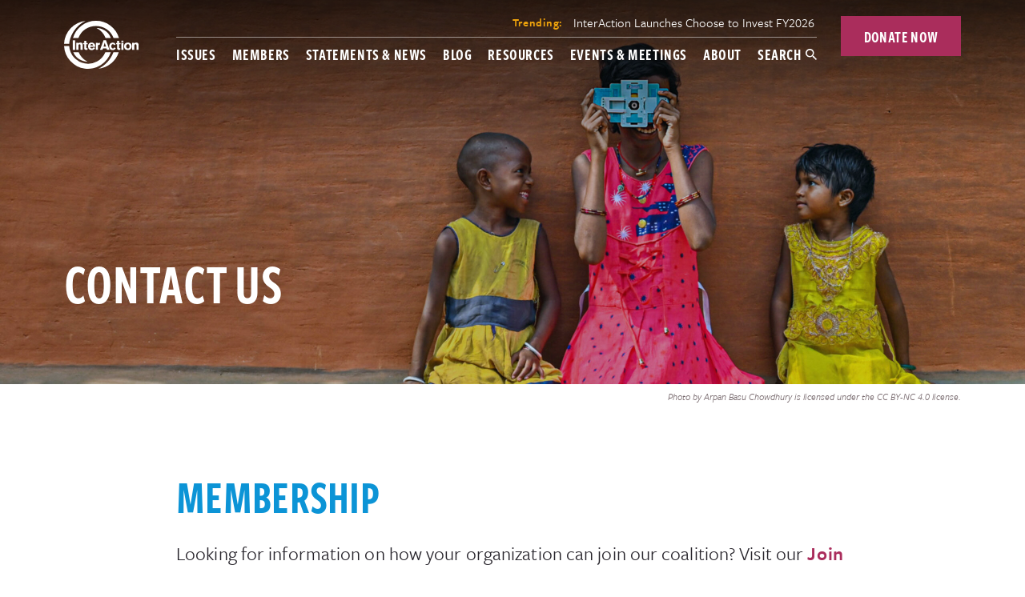

--- FILE ---
content_type: text/html; charset=UTF-8
request_url: https://www.interaction.org/contact-us/
body_size: 44433
content:
  <!DOCTYPE html>
<!--[if lt IE 7]><html class="no-js no-svg ie ie6 lt-ie9 lt-ie8 lt-ie7" lang=&quot;en-US&quot;> <![endif]-->
<!--[if IE 7]><html class="no-js no-svg ie ie7 lt-ie9 lt-ie8" lang=&quot;en-US&quot;> <![endif]-->
<!--[if IE 8]><html class="no-js no-svg ie ie8 lt-ie9" lang=&quot;en-US&quot;> <![endif]-->
<!--[if gt IE 8]><!--><html class="no-js no-svg" lang=&quot;en-US&quot;> <!--<![endif]-->
<head>
  <meta charset="UTF-8" />
  <meta name="description" content="A United Voice for Global Change">
  <link rel="stylesheet" href="https://www.interaction.org/wp-content/themes/interaction/style.css?v=202001171" type="text/css" media="screen" />
  <link rel="stylesheet" type="text/css" href="https://www.interaction.org/wp-content/themes/interaction/dist/working-groups.css?v=202204211247">
  <meta http-equiv="Content-Type" content="text/html; charset=UTF-8" />
  <meta http-equiv="X-UA-Compatible" content="IE=edge">
  <meta name="viewport" content="width=device-width, initial-scale=1">
  <link rel="author" href="https://www.interaction.org/wp-content/themes/interaction/humans.txt" />
  <link rel="pingback" href="https://www.interaction.org/xmlrpc.php" />
  <link rel="profile" href="http://gmpg.org/xfn/11">
  <link rel="dns-prefetch" href="//cdn.hu-manity.co" />
		<!-- Cookie Compliance -->
		<script type="text/javascript">var huOptions = {"appID":"interactionorg-ab40aca","currentLanguage":"en","blocking":false,"globalCookie":false,"isAdmin":false,"privacyConsent":true,"forms":[]};</script>
		<script type="text/javascript" src="https://cdn.hu-manity.co/hu-banner.min.js"></script><meta name='robots' content='index, follow, max-image-preview:large, max-snippet:-1, max-video-preview:-1' />

	<!-- This site is optimized with the Yoast SEO plugin v26.6 - https://yoast.com/wordpress/plugins/seo/ -->
	<title>Contact Us - InterAction</title>
	<link rel="canonical" href="https://www.interaction.org/contact-us/" />
	<meta property="og:locale" content="en_US" />
	<meta property="og:type" content="article" />
	<meta property="og:title" content="Contact Us - InterAction" />
	<meta property="og:url" content="https://www.interaction.org/contact-us/" />
	<meta property="og:site_name" content="InterAction" />
	<meta property="article:modified_time" content="2025-11-05T21:37:15+00:00" />
	<meta property="og:image" content="https://www.interaction.org/wp-content/uploads/2019/02/IA-share-FB.png" />
	<meta property="og:image:width" content="1200" />
	<meta property="og:image:height" content="630" />
	<meta property="og:image:type" content="image/png" />
	<meta name="twitter:card" content="summary_large_image" />
	<meta name="twitter:label1" content="Est. reading time" />
	<meta name="twitter:data1" content="1 minute" />
	<script type="application/ld+json" class="yoast-schema-graph">{"@context":"https://schema.org","@graph":[{"@type":"WebPage","@id":"https://www.interaction.org/contact-us/","url":"https://www.interaction.org/contact-us/","name":"Contact Us - InterAction","isPartOf":{"@id":"https://www.interaction.org/#website"},"datePublished":"2019-02-27T09:14:59+00:00","dateModified":"2025-11-05T21:37:15+00:00","breadcrumb":{"@id":"https://www.interaction.org/contact-us/#breadcrumb"},"inLanguage":"en-US","potentialAction":[{"@type":"ReadAction","target":["https://www.interaction.org/contact-us/"]}]},{"@type":"BreadcrumbList","@id":"https://www.interaction.org/contact-us/#breadcrumb","itemListElement":[{"@type":"ListItem","position":1,"name":"Home","item":"https://www.interaction.org/"},{"@type":"ListItem","position":2,"name":"Contact Us"}]},{"@type":"WebSite","@id":"https://www.interaction.org/#website","url":"https://www.interaction.org/","name":"InterAction","description":"A United Voice for Global Change","publisher":{"@id":"https://www.interaction.org/#organization"},"potentialAction":[{"@type":"SearchAction","target":{"@type":"EntryPoint","urlTemplate":"https://www.interaction.org/?s={search_term_string}"},"query-input":{"@type":"PropertyValueSpecification","valueRequired":true,"valueName":"search_term_string"}}],"inLanguage":"en-US"},{"@type":"Organization","@id":"https://www.interaction.org/#organization","name":"InterAction","url":"https://www.interaction.org/","logo":{"@type":"ImageObject","inLanguage":"en-US","@id":"https://www.interaction.org/#/schema/logo/image/","url":"https://www.interaction.org/wp-content/uploads/2019/02/IA_Logo-RGB.svg","contentUrl":"https://www.interaction.org/wp-content/uploads/2019/02/IA_Logo-RGB.svg","width":128,"height":82,"caption":"InterAction"},"image":{"@id":"https://www.interaction.org/#/schema/logo/image/"}}]}</script>
	<!-- / Yoast SEO plugin. -->


<link rel='dns-prefetch' href='//www.interaction.org' />
<link rel="alternate" title="oEmbed (JSON)" type="application/json+oembed" href="https://www.interaction.org/wp-json/oembed/1.0/embed?url=https%3A%2F%2Fwww.interaction.org%2Fcontact-us%2F" />
<link rel="alternate" title="oEmbed (XML)" type="text/xml+oembed" href="https://www.interaction.org/wp-json/oembed/1.0/embed?url=https%3A%2F%2Fwww.interaction.org%2Fcontact-us%2F&#038;format=xml" />
		<!-- This site uses the Google Analytics by MonsterInsights plugin v9.4.1 - Using Analytics tracking - https://www.monsterinsights.com/ -->
							<script src="//www.googletagmanager.com/gtag/js?id=G-JTQJ7HXXBV"  data-cfasync="false" data-wpfc-render="false" type="text/javascript" async></script>
			<script data-cfasync="false" data-wpfc-render="false" type="text/javascript">
				var mi_version = '9.4.1';
				var mi_track_user = true;
				var mi_no_track_reason = '';
								var MonsterInsightsDefaultLocations = {"page_location":"https:\/\/www.interaction.org\/contact-us\/"};
				if ( typeof MonsterInsightsPrivacyGuardFilter === 'function' ) {
					var MonsterInsightsLocations = (typeof MonsterInsightsExcludeQuery === 'object') ? MonsterInsightsPrivacyGuardFilter( MonsterInsightsExcludeQuery ) : MonsterInsightsPrivacyGuardFilter( MonsterInsightsDefaultLocations );
				} else {
					var MonsterInsightsLocations = (typeof MonsterInsightsExcludeQuery === 'object') ? MonsterInsightsExcludeQuery : MonsterInsightsDefaultLocations;
				}

								var disableStrs = [
										'ga-disable-G-JTQJ7HXXBV',
									];

				/* Function to detect opted out users */
				function __gtagTrackerIsOptedOut() {
					for (var index = 0; index < disableStrs.length; index++) {
						if (document.cookie.indexOf(disableStrs[index] + '=true') > -1) {
							return true;
						}
					}

					return false;
				}

				/* Disable tracking if the opt-out cookie exists. */
				if (__gtagTrackerIsOptedOut()) {
					for (var index = 0; index < disableStrs.length; index++) {
						window[disableStrs[index]] = true;
					}
				}

				/* Opt-out function */
				function __gtagTrackerOptout() {
					for (var index = 0; index < disableStrs.length; index++) {
						document.cookie = disableStrs[index] + '=true; expires=Thu, 31 Dec 2099 23:59:59 UTC; path=/';
						window[disableStrs[index]] = true;
					}
				}

				if ('undefined' === typeof gaOptout) {
					function gaOptout() {
						__gtagTrackerOptout();
					}
				}
								window.dataLayer = window.dataLayer || [];

				window.MonsterInsightsDualTracker = {
					helpers: {},
					trackers: {},
				};
				if (mi_track_user) {
					function __gtagDataLayer() {
						dataLayer.push(arguments);
					}

					function __gtagTracker(type, name, parameters) {
						if (!parameters) {
							parameters = {};
						}

						if (parameters.send_to) {
							__gtagDataLayer.apply(null, arguments);
							return;
						}

						if (type === 'event') {
														parameters.send_to = monsterinsights_frontend.v4_id;
							var hookName = name;
							if (typeof parameters['event_category'] !== 'undefined') {
								hookName = parameters['event_category'] + ':' + name;
							}

							if (typeof MonsterInsightsDualTracker.trackers[hookName] !== 'undefined') {
								MonsterInsightsDualTracker.trackers[hookName](parameters);
							} else {
								__gtagDataLayer('event', name, parameters);
							}
							
						} else {
							__gtagDataLayer.apply(null, arguments);
						}
					}

					__gtagTracker('js', new Date());
					__gtagTracker('set', {
						'developer_id.dZGIzZG': true,
											});
					if ( MonsterInsightsLocations.page_location ) {
						__gtagTracker('set', MonsterInsightsLocations);
					}
										__gtagTracker('config', 'G-JTQJ7HXXBV', {"forceSSL":"true","link_attribution":"true"} );
															window.gtag = __gtagTracker;										(function () {
						/* https://developers.google.com/analytics/devguides/collection/analyticsjs/ */
						/* ga and __gaTracker compatibility shim. */
						var noopfn = function () {
							return null;
						};
						var newtracker = function () {
							return new Tracker();
						};
						var Tracker = function () {
							return null;
						};
						var p = Tracker.prototype;
						p.get = noopfn;
						p.set = noopfn;
						p.send = function () {
							var args = Array.prototype.slice.call(arguments);
							args.unshift('send');
							__gaTracker.apply(null, args);
						};
						var __gaTracker = function () {
							var len = arguments.length;
							if (len === 0) {
								return;
							}
							var f = arguments[len - 1];
							if (typeof f !== 'object' || f === null || typeof f.hitCallback !== 'function') {
								if ('send' === arguments[0]) {
									var hitConverted, hitObject = false, action;
									if ('event' === arguments[1]) {
										if ('undefined' !== typeof arguments[3]) {
											hitObject = {
												'eventAction': arguments[3],
												'eventCategory': arguments[2],
												'eventLabel': arguments[4],
												'value': arguments[5] ? arguments[5] : 1,
											}
										}
									}
									if ('pageview' === arguments[1]) {
										if ('undefined' !== typeof arguments[2]) {
											hitObject = {
												'eventAction': 'page_view',
												'page_path': arguments[2],
											}
										}
									}
									if (typeof arguments[2] === 'object') {
										hitObject = arguments[2];
									}
									if (typeof arguments[5] === 'object') {
										Object.assign(hitObject, arguments[5]);
									}
									if ('undefined' !== typeof arguments[1].hitType) {
										hitObject = arguments[1];
										if ('pageview' === hitObject.hitType) {
											hitObject.eventAction = 'page_view';
										}
									}
									if (hitObject) {
										action = 'timing' === arguments[1].hitType ? 'timing_complete' : hitObject.eventAction;
										hitConverted = mapArgs(hitObject);
										__gtagTracker('event', action, hitConverted);
									}
								}
								return;
							}

							function mapArgs(args) {
								var arg, hit = {};
								var gaMap = {
									'eventCategory': 'event_category',
									'eventAction': 'event_action',
									'eventLabel': 'event_label',
									'eventValue': 'event_value',
									'nonInteraction': 'non_interaction',
									'timingCategory': 'event_category',
									'timingVar': 'name',
									'timingValue': 'value',
									'timingLabel': 'event_label',
									'page': 'page_path',
									'location': 'page_location',
									'title': 'page_title',
									'referrer' : 'page_referrer',
								};
								for (arg in args) {
																		if (!(!args.hasOwnProperty(arg) || !gaMap.hasOwnProperty(arg))) {
										hit[gaMap[arg]] = args[arg];
									} else {
										hit[arg] = args[arg];
									}
								}
								return hit;
							}

							try {
								f.hitCallback();
							} catch (ex) {
							}
						};
						__gaTracker.create = newtracker;
						__gaTracker.getByName = newtracker;
						__gaTracker.getAll = function () {
							return [];
						};
						__gaTracker.remove = noopfn;
						__gaTracker.loaded = true;
						window['__gaTracker'] = __gaTracker;
					})();
									} else {
										console.log("");
					(function () {
						function __gtagTracker() {
							return null;
						}

						window['__gtagTracker'] = __gtagTracker;
						window['gtag'] = __gtagTracker;
					})();
									}
			</script>
				<!-- / Google Analytics by MonsterInsights -->
		<style id='wp-img-auto-sizes-contain-inline-css' type='text/css'>
img:is([sizes=auto i],[sizes^="auto," i]){contain-intrinsic-size:3000px 1500px}
/*# sourceURL=wp-img-auto-sizes-contain-inline-css */
</style>
<link rel='stylesheet' id='mp-theme-css' href='https://www.interaction.org/wp-content/plugins/memberpress/css/ui/theme.css?ver=1.12.11' type='text/css' media='all' />
<link rel='stylesheet' id='mp-account-css-css' href='https://www.interaction.org/wp-content/plugins/memberpress/css/ui/account.css?ver=1.12.11' type='text/css' media='all' />
<link rel='stylesheet' id='dashicons-css' href='https://www.interaction.org/wp-includes/css/dashicons.min.css?ver=6.9' type='text/css' media='all' />
<link rel='stylesheet' id='mp-login-css-css' href='https://www.interaction.org/wp-content/plugins/memberpress/css/ui/login.css?ver=1.12.11' type='text/css' media='all' />
<link rel='stylesheet' id='mepr-jquery-ui-smoothness-css' href='https://www.interaction.org/wp-content/plugins/memberpress/css/vendor/jquery-ui/smoothness.min.css?ver=1.13.3' type='text/css' media='all' />
<link rel='stylesheet' id='jquery-ui-timepicker-addon-css' href='https://www.interaction.org/wp-content/plugins/memberpress/css/vendor/jquery-ui-timepicker-addon.css?ver=1.12.11' type='text/css' media='all' />
<link rel='stylesheet' id='jquery-magnific-popup-css' href='https://www.interaction.org/wp-content/plugins/memberpress/css/vendor/magnific-popup.min.css?ver=6.9' type='text/css' media='all' />
<link rel='stylesheet' id='mp-signup-css' href='https://www.interaction.org/wp-content/plugins/memberpress/css/signup.css?ver=1.12.11' type='text/css' media='all' />
<link rel='stylesheet' id='mepr-zxcvbn-css-css' href='https://www.interaction.org/wp-content/plugins/memberpress/css/zxcvbn.css?ver=6.9' type='text/css' media='all' />
<link rel='stylesheet' id='mp-plans-css-css' href='https://www.interaction.org/wp-content/plugins/memberpress/css/plans.min.css?ver=1.12.11' type='text/css' media='all' />
<style id='wp-emoji-styles-inline-css' type='text/css'>

	img.wp-smiley, img.emoji {
		display: inline !important;
		border: none !important;
		box-shadow: none !important;
		height: 1em !important;
		width: 1em !important;
		margin: 0 0.07em !important;
		vertical-align: -0.1em !important;
		background: none !important;
		padding: 0 !important;
	}
/*# sourceURL=wp-emoji-styles-inline-css */
</style>
<link rel='stylesheet' id='wp-block-library-css' href='https://www.interaction.org/wp-includes/css/dist/block-library/style.min.css?ver=6.9' type='text/css' media='all' />
<style id='global-styles-inline-css' type='text/css'>
:root{--wp--preset--aspect-ratio--square: 1;--wp--preset--aspect-ratio--4-3: 4/3;--wp--preset--aspect-ratio--3-4: 3/4;--wp--preset--aspect-ratio--3-2: 3/2;--wp--preset--aspect-ratio--2-3: 2/3;--wp--preset--aspect-ratio--16-9: 16/9;--wp--preset--aspect-ratio--9-16: 9/16;--wp--preset--color--black: #000000;--wp--preset--color--cyan-bluish-gray: #abb8c3;--wp--preset--color--white: #ffffff;--wp--preset--color--pale-pink: #f78da7;--wp--preset--color--vivid-red: #cf2e2e;--wp--preset--color--luminous-vivid-orange: #ff6900;--wp--preset--color--luminous-vivid-amber: #fcb900;--wp--preset--color--light-green-cyan: #7bdcb5;--wp--preset--color--vivid-green-cyan: #00d084;--wp--preset--color--pale-cyan-blue: #8ed1fc;--wp--preset--color--vivid-cyan-blue: #0693e3;--wp--preset--color--vivid-purple: #9b51e0;--wp--preset--gradient--vivid-cyan-blue-to-vivid-purple: linear-gradient(135deg,rgb(6,147,227) 0%,rgb(155,81,224) 100%);--wp--preset--gradient--light-green-cyan-to-vivid-green-cyan: linear-gradient(135deg,rgb(122,220,180) 0%,rgb(0,208,130) 100%);--wp--preset--gradient--luminous-vivid-amber-to-luminous-vivid-orange: linear-gradient(135deg,rgb(252,185,0) 0%,rgb(255,105,0) 100%);--wp--preset--gradient--luminous-vivid-orange-to-vivid-red: linear-gradient(135deg,rgb(255,105,0) 0%,rgb(207,46,46) 100%);--wp--preset--gradient--very-light-gray-to-cyan-bluish-gray: linear-gradient(135deg,rgb(238,238,238) 0%,rgb(169,184,195) 100%);--wp--preset--gradient--cool-to-warm-spectrum: linear-gradient(135deg,rgb(74,234,220) 0%,rgb(151,120,209) 20%,rgb(207,42,186) 40%,rgb(238,44,130) 60%,rgb(251,105,98) 80%,rgb(254,248,76) 100%);--wp--preset--gradient--blush-light-purple: linear-gradient(135deg,rgb(255,206,236) 0%,rgb(152,150,240) 100%);--wp--preset--gradient--blush-bordeaux: linear-gradient(135deg,rgb(254,205,165) 0%,rgb(254,45,45) 50%,rgb(107,0,62) 100%);--wp--preset--gradient--luminous-dusk: linear-gradient(135deg,rgb(255,203,112) 0%,rgb(199,81,192) 50%,rgb(65,88,208) 100%);--wp--preset--gradient--pale-ocean: linear-gradient(135deg,rgb(255,245,203) 0%,rgb(182,227,212) 50%,rgb(51,167,181) 100%);--wp--preset--gradient--electric-grass: linear-gradient(135deg,rgb(202,248,128) 0%,rgb(113,206,126) 100%);--wp--preset--gradient--midnight: linear-gradient(135deg,rgb(2,3,129) 0%,rgb(40,116,252) 100%);--wp--preset--font-size--small: 13px;--wp--preset--font-size--medium: 20px;--wp--preset--font-size--large: 36px;--wp--preset--font-size--x-large: 42px;--wp--preset--spacing--20: 0.44rem;--wp--preset--spacing--30: 0.67rem;--wp--preset--spacing--40: 1rem;--wp--preset--spacing--50: 1.5rem;--wp--preset--spacing--60: 2.25rem;--wp--preset--spacing--70: 3.38rem;--wp--preset--spacing--80: 5.06rem;--wp--preset--shadow--natural: 6px 6px 9px rgba(0, 0, 0, 0.2);--wp--preset--shadow--deep: 12px 12px 50px rgba(0, 0, 0, 0.4);--wp--preset--shadow--sharp: 6px 6px 0px rgba(0, 0, 0, 0.2);--wp--preset--shadow--outlined: 6px 6px 0px -3px rgb(255, 255, 255), 6px 6px rgb(0, 0, 0);--wp--preset--shadow--crisp: 6px 6px 0px rgb(0, 0, 0);}:where(.is-layout-flex){gap: 0.5em;}:where(.is-layout-grid){gap: 0.5em;}body .is-layout-flex{display: flex;}.is-layout-flex{flex-wrap: wrap;align-items: center;}.is-layout-flex > :is(*, div){margin: 0;}body .is-layout-grid{display: grid;}.is-layout-grid > :is(*, div){margin: 0;}:where(.wp-block-columns.is-layout-flex){gap: 2em;}:where(.wp-block-columns.is-layout-grid){gap: 2em;}:where(.wp-block-post-template.is-layout-flex){gap: 1.25em;}:where(.wp-block-post-template.is-layout-grid){gap: 1.25em;}.has-black-color{color: var(--wp--preset--color--black) !important;}.has-cyan-bluish-gray-color{color: var(--wp--preset--color--cyan-bluish-gray) !important;}.has-white-color{color: var(--wp--preset--color--white) !important;}.has-pale-pink-color{color: var(--wp--preset--color--pale-pink) !important;}.has-vivid-red-color{color: var(--wp--preset--color--vivid-red) !important;}.has-luminous-vivid-orange-color{color: var(--wp--preset--color--luminous-vivid-orange) !important;}.has-luminous-vivid-amber-color{color: var(--wp--preset--color--luminous-vivid-amber) !important;}.has-light-green-cyan-color{color: var(--wp--preset--color--light-green-cyan) !important;}.has-vivid-green-cyan-color{color: var(--wp--preset--color--vivid-green-cyan) !important;}.has-pale-cyan-blue-color{color: var(--wp--preset--color--pale-cyan-blue) !important;}.has-vivid-cyan-blue-color{color: var(--wp--preset--color--vivid-cyan-blue) !important;}.has-vivid-purple-color{color: var(--wp--preset--color--vivid-purple) !important;}.has-black-background-color{background-color: var(--wp--preset--color--black) !important;}.has-cyan-bluish-gray-background-color{background-color: var(--wp--preset--color--cyan-bluish-gray) !important;}.has-white-background-color{background-color: var(--wp--preset--color--white) !important;}.has-pale-pink-background-color{background-color: var(--wp--preset--color--pale-pink) !important;}.has-vivid-red-background-color{background-color: var(--wp--preset--color--vivid-red) !important;}.has-luminous-vivid-orange-background-color{background-color: var(--wp--preset--color--luminous-vivid-orange) !important;}.has-luminous-vivid-amber-background-color{background-color: var(--wp--preset--color--luminous-vivid-amber) !important;}.has-light-green-cyan-background-color{background-color: var(--wp--preset--color--light-green-cyan) !important;}.has-vivid-green-cyan-background-color{background-color: var(--wp--preset--color--vivid-green-cyan) !important;}.has-pale-cyan-blue-background-color{background-color: var(--wp--preset--color--pale-cyan-blue) !important;}.has-vivid-cyan-blue-background-color{background-color: var(--wp--preset--color--vivid-cyan-blue) !important;}.has-vivid-purple-background-color{background-color: var(--wp--preset--color--vivid-purple) !important;}.has-black-border-color{border-color: var(--wp--preset--color--black) !important;}.has-cyan-bluish-gray-border-color{border-color: var(--wp--preset--color--cyan-bluish-gray) !important;}.has-white-border-color{border-color: var(--wp--preset--color--white) !important;}.has-pale-pink-border-color{border-color: var(--wp--preset--color--pale-pink) !important;}.has-vivid-red-border-color{border-color: var(--wp--preset--color--vivid-red) !important;}.has-luminous-vivid-orange-border-color{border-color: var(--wp--preset--color--luminous-vivid-orange) !important;}.has-luminous-vivid-amber-border-color{border-color: var(--wp--preset--color--luminous-vivid-amber) !important;}.has-light-green-cyan-border-color{border-color: var(--wp--preset--color--light-green-cyan) !important;}.has-vivid-green-cyan-border-color{border-color: var(--wp--preset--color--vivid-green-cyan) !important;}.has-pale-cyan-blue-border-color{border-color: var(--wp--preset--color--pale-cyan-blue) !important;}.has-vivid-cyan-blue-border-color{border-color: var(--wp--preset--color--vivid-cyan-blue) !important;}.has-vivid-purple-border-color{border-color: var(--wp--preset--color--vivid-purple) !important;}.has-vivid-cyan-blue-to-vivid-purple-gradient-background{background: var(--wp--preset--gradient--vivid-cyan-blue-to-vivid-purple) !important;}.has-light-green-cyan-to-vivid-green-cyan-gradient-background{background: var(--wp--preset--gradient--light-green-cyan-to-vivid-green-cyan) !important;}.has-luminous-vivid-amber-to-luminous-vivid-orange-gradient-background{background: var(--wp--preset--gradient--luminous-vivid-amber-to-luminous-vivid-orange) !important;}.has-luminous-vivid-orange-to-vivid-red-gradient-background{background: var(--wp--preset--gradient--luminous-vivid-orange-to-vivid-red) !important;}.has-very-light-gray-to-cyan-bluish-gray-gradient-background{background: var(--wp--preset--gradient--very-light-gray-to-cyan-bluish-gray) !important;}.has-cool-to-warm-spectrum-gradient-background{background: var(--wp--preset--gradient--cool-to-warm-spectrum) !important;}.has-blush-light-purple-gradient-background{background: var(--wp--preset--gradient--blush-light-purple) !important;}.has-blush-bordeaux-gradient-background{background: var(--wp--preset--gradient--blush-bordeaux) !important;}.has-luminous-dusk-gradient-background{background: var(--wp--preset--gradient--luminous-dusk) !important;}.has-pale-ocean-gradient-background{background: var(--wp--preset--gradient--pale-ocean) !important;}.has-electric-grass-gradient-background{background: var(--wp--preset--gradient--electric-grass) !important;}.has-midnight-gradient-background{background: var(--wp--preset--gradient--midnight) !important;}.has-small-font-size{font-size: var(--wp--preset--font-size--small) !important;}.has-medium-font-size{font-size: var(--wp--preset--font-size--medium) !important;}.has-large-font-size{font-size: var(--wp--preset--font-size--large) !important;}.has-x-large-font-size{font-size: var(--wp--preset--font-size--x-large) !important;}
/*# sourceURL=global-styles-inline-css */
</style>

<style id='classic-theme-styles-inline-css' type='text/css'>
/*! This file is auto-generated */
.wp-block-button__link{color:#fff;background-color:#32373c;border-radius:9999px;box-shadow:none;text-decoration:none;padding:calc(.667em + 2px) calc(1.333em + 2px);font-size:1.125em}.wp-block-file__button{background:#32373c;color:#fff;text-decoration:none}
/*# sourceURL=/wp-includes/css/classic-themes.min.css */
</style>
<link rel='stylesheet' id='owl.carousel.css-css' href='https://www.interaction.org/wp-content/plugins/bws-testimonials/css/owl.carousel.css?ver=6.9' type='text/css' media='all' />
<link rel='stylesheet' id='owl.theme.default.css-css' href='https://www.interaction.org/wp-content/plugins/bws-testimonials/css/owl.theme.default.css?ver=6.9' type='text/css' media='all' />
<link rel='stylesheet' id='tstmnls_stylesheet-css' href='https://www.interaction.org/wp-content/plugins/bws-testimonials/css/style.css?ver=6.9' type='text/css' media='all' />
<script type="text/javascript" src="https://www.interaction.org/wp-includes/js/jquery/jquery.min.js?ver=3.7.1" id="jquery-core-js"></script>
<script type="text/javascript" src="https://www.interaction.org/wp-includes/js/jquery/jquery-migrate.min.js?ver=3.4.1" id="jquery-migrate-js"></script>
<script type="text/javascript" id="file_uploads_nfpluginsettings-js-extra">
/* <![CDATA[ */
var params = {"clearLogRestUrl":"https://www.interaction.org/wp-json/nf-file-uploads/debug-log/delete-all","clearLogButtonId":"file_uploads_clear_debug_logger","downloadLogRestUrl":"https://www.interaction.org/wp-json/nf-file-uploads/debug-log/get-all","downloadLogButtonId":"file_uploads_download_debug_logger"};
//# sourceURL=file_uploads_nfpluginsettings-js-extra
/* ]]> */
</script>
<script type="text/javascript" src="https://www.interaction.org/wp-content/plugins/ninja-forms-uploads/assets/js/nfpluginsettings.js?ver=3.3.23" id="file_uploads_nfpluginsettings-js"></script>
<script src='https://www.interaction.org/wp-content/plugins/the-events-calendar/common/build/js/underscore-before.js'></script>
<script type="text/javascript" src="https://www.interaction.org/wp-includes/js/underscore.min.js?ver=1.13.7" id="underscore-js"></script>
<script src='https://www.interaction.org/wp-content/plugins/the-events-calendar/common/build/js/underscore-after.js'></script>
<script type="text/javascript" src="https://www.interaction.org/wp-includes/js/dist/hooks.min.js?ver=dd5603f07f9220ed27f1" id="wp-hooks-js"></script>
<script type="text/javascript" src="https://www.interaction.org/wp-includes/js/dist/i18n.min.js?ver=c26c3dc7bed366793375" id="wp-i18n-js"></script>
<script type="text/javascript" id="wp-i18n-js-after">
/* <![CDATA[ */
wp.i18n.setLocaleData( { 'text direction\u0004ltr': [ 'ltr' ] } );
//# sourceURL=wp-i18n-js-after
/* ]]> */
</script>
<script type="text/javascript" src="https://www.interaction.org/wp-content/plugins/memberpress/js/login.js?ver=1.12.11" id="mepr-login-js-js"></script>
<script type="text/javascript" src="https://www.interaction.org/wp-content/plugins/memberpress/js/vendor/jquery.magnific-popup.min.js?ver=6.9" id="jquery-magnific-popup-js"></script>
<script type="text/javascript" src="https://www.interaction.org/wp-content/plugins/memberpress/js/vendor/jquery.payment.js?ver=1.12.11" id="jquery.payment-js"></script>
<script type="text/javascript" src="https://www.interaction.org/wp-content/plugins/memberpress/js/validate.js?ver=1.12.11" id="mp-validate-js"></script>
<script type="text/javascript" id="mp-i18n-js-extra">
/* <![CDATA[ */
var MeprI18n = {"states":{"CA":{"AB":"Alberta","BC":"British Columbia","MB":"Manitoba","NB":"New Brunswick","NL":"Newfoundland","NT":"Northwest Territories","NS":"Nova Scotia","NU":"Nunavut","ON":"Ontario","PE":"Prince Edward Island","QC":"Quebec","SK":"Saskatchewan","YT":"Yukon Territory"},"MY":{"JHR":"Johor","KDH":"Kedah","KTN":"Kelantan","MLK":"Melaka","NSN":"Negeri Sembilan","PHG":"Pahang","PRK":"Perak","PLS":"Perlis","PNG":"Pulau Pinang","SBH":"Sabah","SWK":"Sarawak","SGR":"Selangor","TRG":"Terengganu","KUL":"W.P. Kuala Lumpur","LBN":"W.P. Labuan","PJY":"W.P. Putrajaya"},"ID":{"BA":"Bali","BB":"Bangka Belitung","BT":"Banten","BE":"Bengkulu","AC":"Daerah Istimewa Aceh","YO":"Daerah Istimewa Yogyakarta","JK":"DKI Jakarta","GO":"Gorontalo","JA":"Jambi","JB":"Jawa Barat","JT":"Jawa Tengah","JI":"Jawa Timur","KB":"Kalimantan Barat","KS":"Kalimantan Selatan","KT":"Kalimantan Tengah","KI":"Kalimantan Timur","KU":"Kalimantan Utara","KR":"Kepulauan Riau","LA":"Lampung","MA":"Maluku","MU":"Maluku Utara","NB":"Nusa Tenggara Barat","NT":"Nusa Tenggara Timur","PA":"Papua","PB":"Papua Barat","RI":"Riau","SR":"Sulawesi Barat","SN":"Sulawesi Selatan","SA":"Sulawesi Utara","ST":"Sulawesi Tengah","SG":"Sulawesi Tenggara","SB":"Sumatera Barat","SS":"Sumatera Selatan","SU":"Sumatera Utara"},"BR":{"AC":"Acre","AL":"Alagoas","AP":"Amap&aacute;","AM":"Amazonas","BA":"Bahia","CE":"Cear&aacute;","DF":"Distrito Federal","ES":"Esp&iacute;rito Santo","GO":"Goi&aacute;s","MA":"Maranh&atilde;o","MT":"Mato Grosso","MS":"Mato Grosso do Sul","MG":"Minas Gerais","PA":"Par&aacute;","PB":"Para&iacute;ba","PR":"Paran&aacute;","PE":"Pernambuco","PI":"Piau&iacute;","RJ":"Rio de Janeiro","RN":"Rio Grande do Norte","RS":"Rio Grande do Sul","RO":"Rond&ocirc;nia","RR":"Roraima","SC":"Santa Catarina","SP":"S&atilde;o Paulo","SE":"Sergipe","TO":"Tocantins"},"AU":{"ACT":"Australian Capital Territory","NSW":"New South Wales","NT":"Northern Territory","QLD":"Queensland","SA":"South Australia","TAS":"Tasmania","VIC":"Victoria","WA":"Western Australia"},"CN":{"CN1":"Yunnan / &#20113;&#21335;","CN2":"Beijing / &#21271;&#20140;","CN3":"Tianjin / &#22825;&#27941;","CN4":"Hebei / &#27827;&#21271;","CN5":"Shanxi / &#23665;&#35199;","CN6":"Inner Mongolia / &#20839;&#33945;&#21476;","CN7":"Liaoning / &#36797;&#23425;","CN8":"Jilin / &#21513;&#26519;","CN9":"Heilongjiang / &#40657;&#40857;&#27743;","CN10":"Shanghai / &#19978;&#28023;","CN11":"Jiangsu / &#27743;&#33487;","CN12":"Zhejiang / &#27993;&#27743;","CN13":"Anhui / &#23433;&#24509;","CN14":"Fujian / &#31119;&#24314;","CN15":"Jiangxi / &#27743;&#35199;","CN16":"Shandong / &#23665;&#19996;","CN17":"Henan / &#27827;&#21335;","CN18":"Hubei / &#28246;&#21271;","CN19":"Hunan / &#28246;&#21335;","CN20":"Guangdong / &#24191;&#19996;","CN21":"Guangxi Zhuang / &#24191;&#35199;&#22766;&#26063;","CN22":"Hainan / &#28023;&#21335;","CN23":"Chongqing / &#37325;&#24198;","CN24":"Sichuan / &#22235;&#24029;","CN25":"Guizhou / &#36149;&#24030;","CN26":"Shaanxi / &#38485;&#35199;","CN27":"Gansu / &#29976;&#32899;","CN28":"Qinghai / &#38738;&#28023;","CN29":"Ningxia Hui / &#23425;&#22799;","CN30":"Macau / &#28595;&#38376;","CN31":"Tibet / &#35199;&#34255;","CN32":"Xinjiang / &#26032;&#30086;"},"PE":{"AMA":"Amazonas","ANC":"Ancash","APU":"Apur&iacute;mac","ARE":"Arequipa","AYA":"Ayacucho","CAJ":"Cajamarca","CUS":"Cusco","CAL":"El Callao","HUV":"Huancavelica","HUC":"Hu&aacute;nuco","ICA":"Ica","JUN":"Jun&iacute;n","LAL":"La Libertad","LAM":"Lambayeque","LIM":"Lima","LOR":"Loreto","MDD":"Madre de Dios","MOQ":"Moquegua","LMA":"Municipalidad Metropolitana de Lima","PAS":"Pasco","PIU":"Piura","PUN":"Puno","SAM":"San Mart&iacute;n","TAC":"Tacna","TUM":"Tumbes","UCA":"Ucayali"},"HU":{"BK":"B\u00e1cs-Kiskun","BE":"B\u00e9k\u00e9s","BA":"Baranya","BZ":"Borsod-Aba\u00faj-Zempl\u00e9n","BU":"Budapest","CS":"Csongr\u00e1d","FE":"Fej\u00e9r","GS":"Gy\u0151r-Moson-Sopron","HB":"Hajd\u00fa-Bihar","HE":"Heves","JN":"J\u00e1sz-Nagykun-Szolnok","KE":"Kom\u00e1rom-Esztergom","NO":"N\u00f3gr\u00e1d","PE":"Pest","SO":"Somogy","SZ":"Szabolcs-Szatm\u00e1r-Bereg","TO":"Tolna","VA":"Vas","VE":"Veszpr\u00e9m","ZA":"Zala"},"MX":{"Aguascalientes":"Aguascalientes","Baja California":"Baja California","Baja California Sur":"Baja California Sur","Campeche":"Campeche","Chiapas":"Chiapas","Chihuahua":"Chihuahua","Ciudad de Mexico":"Ciudad de M\u00e9xico (CDMX)","Coahuila":"Coahuila","Colima":"Colima","Durango":"Durango","Estado de Mexico":"Edo. de M\u00e9xico","Guanajuato":"Guanajuato","Guerrero":"Guerrero","Hidalgo":"Hidalgo","Jalisco":"Jalisco","Michoacan":"Michoac\u00e1n","Morelos":"Morelos","Nayarit":"Nayarit","Nuevo Leon":"Nuevo Le\u00f3n","Oaxaca":"Oaxaca","Puebla":"Puebla","Queretaro":"Quer\u00e9taro","Quintana Roo":"Quintana Roo","San Luis Potosi":"San Luis Potos\u00ed","Sinaloa":"Sinaloa","Sonora":"Sonora","Tabasco":"Tabasco","Tamaulipas":"Tamaulipas","Tlaxcala":"Tlaxcala","Veracruz":"Veracruz","Yucatan":"Yucat\u00e1n","Zacatecas":"Zacatecas"},"CH":{"AG":"Aargau","AR":"Appenzell Ausserrhoden","AI":"Appenzell Innerrhoden","BL":"Basel-Landschaft","BS":"Basel-Stadt","BE":"Bern","FR":"Freiburg","GE":"Gen\u00e8ve","GL":"Glarus","GR":"Graub\u00fcnden","JU":"Jura","LU":"Luzern","NE":"Neuch\u00e2tel","NW":"Nidwalden","OW":"Obwalden","SH":"Schaffhausen","SZ":"Schwyz","SO":"Solothurn","SG":"St. Gallen","TG":"Thurgau","TI":"Ticino","UR":"Uri","VS":"Valais","VD":"Vaud","ZG":"Zug","ZH":"Z\u00fcrich"},"TH":{"TH-37":"Amnat Charoen (&#3629;&#3635;&#3609;&#3634;&#3592;&#3648;&#3592;&#3619;&#3636;&#3597;)","TH-15":"Ang Thong (&#3629;&#3656;&#3634;&#3591;&#3607;&#3629;&#3591;)","TH-14":"Ayutthaya (&#3614;&#3619;&#3632;&#3609;&#3588;&#3619;&#3624;&#3619;&#3637;&#3629;&#3618;&#3640;&#3608;&#3618;&#3634;)","TH-10":"Bangkok (&#3585;&#3619;&#3640;&#3591;&#3648;&#3607;&#3614;&#3617;&#3627;&#3634;&#3609;&#3588;&#3619;)","TH-38":"Bueng Kan (&#3610;&#3638;&#3591;&#3585;&#3634;&#3628;)","TH-31":"Buri Ram (&#3610;&#3640;&#3619;&#3637;&#3619;&#3633;&#3617;&#3618;&#3660;)","TH-24":"Chachoengsao (&#3593;&#3632;&#3648;&#3594;&#3636;&#3591;&#3648;&#3607;&#3619;&#3634;)","TH-18":"Chai Nat (&#3594;&#3633;&#3618;&#3609;&#3634;&#3607;)","TH-36":"Chaiyaphum (&#3594;&#3633;&#3618;&#3616;&#3641;&#3617;&#3636;)","TH-22":"Chanthaburi (&#3592;&#3633;&#3609;&#3607;&#3610;&#3640;&#3619;&#3637;)","TH-50":"Chiang Mai (&#3648;&#3594;&#3637;&#3618;&#3591;&#3651;&#3627;&#3617;&#3656;)","TH-57":"Chiang Rai (&#3648;&#3594;&#3637;&#3618;&#3591;&#3619;&#3634;&#3618;)","TH-20":"Chonburi (&#3594;&#3621;&#3610;&#3640;&#3619;&#3637;)","TH-86":"Chumphon (&#3594;&#3640;&#3617;&#3614;&#3619;)","TH-46":"Kalasin (&#3585;&#3634;&#3628;&#3626;&#3636;&#3609;&#3608;&#3640;&#3660;)","TH-62":"Kamphaeng Phet (&#3585;&#3635;&#3649;&#3614;&#3591;&#3648;&#3614;&#3594;&#3619;)","TH-71":"Kanchanaburi (&#3585;&#3634;&#3597;&#3592;&#3609;&#3610;&#3640;&#3619;&#3637;)","TH-40":"Khon Kaen (&#3586;&#3629;&#3609;&#3649;&#3585;&#3656;&#3609;)","TH-81":"Krabi (&#3585;&#3619;&#3632;&#3610;&#3637;&#3656;)","TH-52":"Lampang (&#3621;&#3635;&#3611;&#3634;&#3591;)","TH-51":"Lamphun (&#3621;&#3635;&#3614;&#3641;&#3609;)","TH-42":"Loei (&#3648;&#3621;&#3618;)","TH-16":"Lopburi (&#3621;&#3614;&#3610;&#3640;&#3619;&#3637;)","TH-58":"Mae Hong Son (&#3649;&#3617;&#3656;&#3630;&#3656;&#3629;&#3591;&#3626;&#3629;&#3609;)","TH-44":"Maha Sarakham (&#3617;&#3627;&#3634;&#3626;&#3634;&#3619;&#3588;&#3634;&#3617;)","TH-49":"Mukdahan (&#3617;&#3640;&#3585;&#3604;&#3634;&#3627;&#3634;&#3619;)","TH-26":"Nakhon Nayok (&#3609;&#3588;&#3619;&#3609;&#3634;&#3618;&#3585;)","TH-73":"Nakhon Pathom (&#3609;&#3588;&#3619;&#3611;&#3600;&#3617;)","TH-48":"Nakhon Phanom (&#3609;&#3588;&#3619;&#3614;&#3609;&#3617;)","TH-30":"Nakhon Ratchasima (&#3609;&#3588;&#3619;&#3619;&#3634;&#3594;&#3626;&#3637;&#3617;&#3634;)","TH-60":"Nakhon Sawan (&#3609;&#3588;&#3619;&#3626;&#3623;&#3619;&#3619;&#3588;&#3660;)","TH-80":"Nakhon Si Thammarat (&#3609;&#3588;&#3619;&#3624;&#3619;&#3637;&#3608;&#3619;&#3619;&#3617;&#3619;&#3634;&#3594;)","TH-55":"Nan (&#3609;&#3656;&#3634;&#3609;)","TH-96":"Narathiwat (&#3609;&#3619;&#3634;&#3608;&#3636;&#3623;&#3634;&#3626;)","TH-39":"Nong Bua Lam Phu (&#3627;&#3609;&#3629;&#3591;&#3610;&#3633;&#3623;&#3621;&#3635;&#3616;&#3641;)","TH-43":"Nong Khai (&#3627;&#3609;&#3629;&#3591;&#3588;&#3634;&#3618;)","TH-12":"Nonthaburi (&#3609;&#3609;&#3607;&#3610;&#3640;&#3619;&#3637;)","TH-13":"Pathum Thani (&#3611;&#3607;&#3640;&#3617;&#3608;&#3634;&#3609;&#3637;)","TH-94":"Pattani (&#3611;&#3633;&#3605;&#3605;&#3634;&#3609;&#3637;)","TH-82":"Phang Nga (&#3614;&#3633;&#3591;&#3591;&#3634;)","TH-93":"Phatthalung (&#3614;&#3633;&#3607;&#3621;&#3640;&#3591;)","TH-56":"Phayao (&#3614;&#3632;&#3648;&#3618;&#3634;)","TH-67":"Phetchabun (&#3648;&#3614;&#3594;&#3619;&#3610;&#3641;&#3619;&#3603;&#3660;)","TH-76":"Phetchaburi (&#3648;&#3614;&#3594;&#3619;&#3610;&#3640;&#3619;&#3637;)","TH-66":"Phichit (&#3614;&#3636;&#3592;&#3636;&#3605;&#3619;)","TH-65":"Phitsanulok (&#3614;&#3636;&#3625;&#3603;&#3640;&#3650;&#3621;&#3585;)","TH-54":"Phrae (&#3649;&#3614;&#3619;&#3656;)","TH-83":"Phuket (&#3616;&#3641;&#3648;&#3585;&#3655;&#3605;)","TH-25":"Prachin Buri (&#3611;&#3619;&#3634;&#3592;&#3637;&#3609;&#3610;&#3640;&#3619;&#3637;)","TH-77":"Prachuap Khiri Khan (&#3611;&#3619;&#3632;&#3592;&#3623;&#3610;&#3588;&#3637;&#3619;&#3637;&#3586;&#3633;&#3609;&#3608;&#3660;)","TH-85":"Ranong (&#3619;&#3632;&#3609;&#3629;&#3591;)","TH-70":"Ratchaburi (&#3619;&#3634;&#3594;&#3610;&#3640;&#3619;&#3637;)","TH-21":"Rayong (&#3619;&#3632;&#3618;&#3629;&#3591;)","TH-45":"Roi Et (&#3619;&#3657;&#3629;&#3618;&#3648;&#3629;&#3655;&#3604;)","TH-27":"Sa Kaeo (&#3626;&#3619;&#3632;&#3649;&#3585;&#3657;&#3623;)","TH-47":"Sakon Nakhon (&#3626;&#3585;&#3621;&#3609;&#3588;&#3619;)","TH-11":"Samut Prakan (&#3626;&#3617;&#3640;&#3607;&#3619;&#3611;&#3619;&#3634;&#3585;&#3634;&#3619;)","TH-74":"Samut Sakhon (&#3626;&#3617;&#3640;&#3607;&#3619;&#3626;&#3634;&#3588;&#3619;)","TH-75":"Samut Songkhram (&#3626;&#3617;&#3640;&#3607;&#3619;&#3626;&#3591;&#3588;&#3619;&#3634;&#3617;)","TH-19":"Saraburi (&#3626;&#3619;&#3632;&#3610;&#3640;&#3619;&#3637;)","TH-91":"Satun (&#3626;&#3605;&#3641;&#3621;)","TH-17":"Sing Buri (&#3626;&#3636;&#3591;&#3627;&#3660;&#3610;&#3640;&#3619;&#3637;)","TH-33":"Sisaket (&#3624;&#3619;&#3637;&#3626;&#3632;&#3648;&#3585;&#3625;)","TH-90":"Songkhla (&#3626;&#3591;&#3586;&#3621;&#3634;)","TH-64":"Sukhothai (&#3626;&#3640;&#3650;&#3586;&#3607;&#3633;&#3618;)","TH-72":"Suphan Buri (&#3626;&#3640;&#3614;&#3619;&#3619;&#3603;&#3610;&#3640;&#3619;&#3637;)","TH-84":"Surat Thani (&#3626;&#3640;&#3619;&#3634;&#3625;&#3598;&#3619;&#3660;&#3608;&#3634;&#3609;&#3637;)","TH-32":"Surin (&#3626;&#3640;&#3619;&#3636;&#3609;&#3607;&#3619;&#3660;)","TH-63":"Tak (&#3605;&#3634;&#3585;)","TH-92":"Trang (&#3605;&#3619;&#3633;&#3591;)","TH-23":"Trat (&#3605;&#3619;&#3634;&#3604;)","TH-34":"Ubon Ratchathani (&#3629;&#3640;&#3610;&#3621;&#3619;&#3634;&#3594;&#3608;&#3634;&#3609;&#3637;)","TH-41":"Udon Thani (&#3629;&#3640;&#3604;&#3619;&#3608;&#3634;&#3609;&#3637;)","TH-61":"Uthai Thani (&#3629;&#3640;&#3607;&#3633;&#3618;&#3608;&#3634;&#3609;&#3637;)","TH-53":"Uttaradit (&#3629;&#3640;&#3605;&#3619;&#3604;&#3636;&#3605;&#3606;&#3660;)","TH-95":"Yala (&#3618;&#3632;&#3621;&#3634;)","TH-35":"Yasothon (&#3618;&#3650;&#3626;&#3608;&#3619;)"},"BG":{"BG-01":"Blagoevgrad","BG-02":"Burgas","BG-08":"Dobrich","BG-07":"Gabrovo","BG-26":"Haskovo","BG-09":"Kardzhali","BG-10":"Kyustendil","BG-11":"Lovech","BG-12":"Montana","BG-13":"Pazardzhik","BG-14":"Pernik","BG-15":"Pleven","BG-16":"Plovdiv","BG-17":"Razgrad","BG-18":"Ruse","BG-27":"Shumen","BG-19":"Silistra","BG-20":"Sliven","BG-21":"Smolyan","BG-23":"Sofia","BG-22":"Sofia-Grad","BG-24":"Stara Zagora","BG-25":"Targovishte","BG-03":"Varna","BG-04":"Veliko Tarnovo","BG-05":"Vidin","BG-06":"Vratsa","BG-28":"Yambol"},"IT":{"AG":"Agrigento","AL":"Alessandria","AN":"Ancona","AO":"Aosta","AR":"Arezzo","AP":"Ascoli Piceno","AT":"Asti","AV":"Avellino","BA":"Bari","BT":"Barletta-Andria-Trani","BL":"Belluno","BN":"Benevento","BG":"Bergamo","BI":"Biella","BO":"Bologna","BZ":"Bolzano","BS":"Brescia","BR":"Brindisi","CA":"Cagliari","CL":"Caltanissetta","CB":"Campobasso","CI":"Carbonia-Iglesias","CE":"Caserta","CT":"Catania","CZ":"Catanzaro","CH":"Chieti","CO":"Como","CS":"Cosenza","CR":"Cremona","KR":"Crotone","CN":"Cuneo","EN":"Enna","FM":"Fermo","FE":"Ferrara","FI":"Firenze","FG":"Foggia","FC":"Forl\u00ec-Cesena","FR":"Frosinone","GE":"Genova","GO":"Gorizia","GR":"Grosseto","IM":"Imperia","IS":"Isernia","SP":"La Spezia","AQ":"L&apos;Aquila","LT":"Latina","LE":"Lecce","LC":"Lecco","LI":"Livorno","LO":"Lodi","LU":"Lucca","MC":"Macerata","MN":"Mantova","MS":"Massa-Carrara","MT":"Matera","ME":"Messina","MI":"Milano","MO":"Modena","MB":"Monza e della Brianza","NA":"Napoli","NO":"Novara","NU":"Nuoro","OT":"Olbia-Tempio","OR":"Oristano","PD":"Padova","PA":"Palermo","PR":"Parma","PV":"Pavia","PG":"Perugia","PU":"Pesaro e Urbino","PE":"Pescara","PC":"Piacenza","PI":"Pisa","PT":"Pistoia","PN":"Pordenone","PZ":"Potenza","PO":"Prato","RG":"Ragusa","RA":"Ravenna","RC":"Reggio Calabria","RE":"Reggio Emilia","RI":"Rieti","RN":"Rimini","RM":"Roma","RO":"Rovigo","SA":"Salerno","VS":"Medio Campidano","SS":"Sassari","SV":"Savona","SI":"Siena","SR":"Siracusa","SO":"Sondrio","TA":"Taranto","TE":"Teramo","TR":"Terni","TO":"Torino","OG":"Ogliastra","TP":"Trapani","TN":"Trento","TV":"Treviso","TS":"Trieste","UD":"Udine","VA":"Varese","VE":"Venezia","VB":"Verbano-Cusio-Ossola","VC":"Vercelli","VR":"Verona","VV":"Vibo Valentia","VI":"Vicenza","VT":"Viterbo"},"ZA":{"EC":"Eastern Cape","FS":"Free State","GP":"Gauteng","KZN":"KwaZulu-Natal","LP":"Limpopo","MP":"Mpumalanga","NC":"Northern Cape","NW":"North West","WC":"Western Cape"},"TR":{"TR01":"Adana","TR02":"Ad&#305;yaman","TR03":"Afyon","TR04":"A&#287;r&#305;","TR05":"Amasya","TR06":"Ankara","TR07":"Antalya","TR08":"Artvin","TR09":"Ayd&#305;n","TR10":"Bal&#305;kesir","TR11":"Bilecik","TR12":"Bing&#246;l","TR13":"Bitlis","TR14":"Bolu","TR15":"Burdur","TR16":"Bursa","TR17":"&#199;anakkale","TR18":"&#199;ank&#305;r&#305;","TR19":"&#199;orum","TR20":"Denizli","TR21":"Diyarbak&#305;r","TR22":"Edirne","TR23":"Elaz&#305;&#287;","TR24":"Erzincan","TR25":"Erzurum","TR26":"Eski&#351;ehir","TR27":"Gaziantep","TR28":"Giresun","TR29":"G&#252;m&#252;&#351;hane","TR30":"Hakkari","TR31":"Hatay","TR32":"Isparta","TR33":"&#304;&#231;el","TR34":"&#304;stanbul","TR35":"&#304;zmir","TR36":"Kars","TR37":"Kastamonu","TR38":"Kayseri","TR39":"K&#305;rklareli","TR40":"K&#305;r&#351;ehir","TR41":"Kocaeli","TR42":"Konya","TR43":"K&#252;tahya","TR44":"Malatya","TR45":"Manisa","TR46":"Kahramanmara&#351;","TR47":"Mardin","TR48":"Mu&#287;la","TR49":"Mu&#351;","TR50":"Nev&#351;ehir","TR51":"Ni&#287;de","TR52":"Ordu","TR53":"Rize","TR54":"Sakarya","TR55":"Samsun","TR56":"Siirt","TR57":"Sinop","TR58":"Sivas","TR59":"Tekirda&#287;","TR60":"Tokat","TR61":"Trabzon","TR62":"Tunceli","TR63":"&#350;anl&#305;urfa","TR64":"U&#351;ak","TR65":"Van","TR66":"Yozgat","TR67":"Zonguldak","TR68":"Aksaray","TR69":"Bayburt","TR70":"Karaman","TR71":"K&#305;r&#305;kkale","TR72":"Batman","TR73":"&#350;&#305;rnak","TR74":"Bart&#305;n","TR75":"Ardahan","TR76":"I&#287;d&#305;r","TR77":"Yalova","TR78":"Karab&#252;k","TR79":"Kilis","TR80":"Osmaniye","TR81":"D&#252;zce"},"NZ":{"AK":"Auckland","BP":"Bay of Plenty","CT":"Canterbury","HB":"Hawke&rsquo;s Bay","MW":"Manawatu-Wanganui","MB":"Marlborough","NS":"Nelson","NL":"Northland","OT":"Otago","SL":"Southland","TK":"Taranaki","TM":"Tasman","WA":"Waikato","WE":"Wellington","WC":"West Coast"},"PT":{"AC":"A\u00e7ores","AG":"Algarve","AT":"Alentejo","CE":"Centro","LT":"Lisboa e Vale do Tejo","MD":"Madeira","NO":"Norte"},"BD":{"BAG":"Bagerhat","BAN":"Bandarban","BAR":"Barguna","BARI":"Barisal","BHO":"Bhola","BOG":"Bogra","BRA":"Brahmanbaria","CHA":"Chandpur","CHI":"Chittagong","CHU":"Chuadanga","COM":"Comilla","COX":"Cox's Bazar","DHA":"Dhaka","DIN":"Dinajpur","FAR":"Faridpur ","FEN":"Feni","GAI":"Gaibandha","GAZI":"Gazipur","GOP":"Gopalganj","HAB":"Habiganj","JAM":"Jamalpur","JES":"Jessore","JHA":"Jhalokati","JHE":"Jhenaidah","JOY":"Joypurhat","KHA":"Khagrachhari","KHU":"Khulna","KIS":"Kishoreganj","KUR":"Kurigram","KUS":"Kushtia","LAK":"Lakshmipur","LAL":"Lalmonirhat","MAD":"Madaripur","MAG":"Magura","MAN":"Manikganj ","MEH":"Meherpur","MOU":"Moulvibazar","MUN":"Munshiganj","MYM":"Mymensingh","NAO":"Naogaon","NAR":"Narail","NARG":"Narayanganj","NARD":"Narsingdi","NAT":"Natore","NAW":"Nawabganj","NET":"Netrakona","NIL":"Nilphamari","NOA":"Noakhali","PAB":"Pabna","PAN":"Panchagarh","PAT":"Patuakhali","PIR":"Pirojpur","RAJB":"Rajbari","RAJ":"Rajshahi","RAN":"Rangamati","RANP":"Rangpur","SAT":"Satkhira","SHA":"Shariatpur","SHE":"Sherpur","SIR":"Sirajganj","SUN":"Sunamganj","SYL":"Sylhet","TAN":"Tangail","THA":"Thakurgaon"},"DE":{"BW":"Baden-W\u00fcrttemberg","BY":"Bavaria","BE":"Berlin","BB":"Brandenburg","HB":"Bremen","HH":"Hamburg","HE":"Hesse","NI":"Lower Saxony","MV":"Mecklenburg-Vorpommern","NW":"North Rhine-Westphalia","RP":"Rhineland-Palatinate","SL":"Saarland","SN":"Saxony","ST":"Saxony-Anhalt","SH":"Schleswig-Holstein","TH":"Thuringia"},"AT":{"1":"Burgenland","2":"K\u00e4rnten","3":"Nieder\u00f6sterreich","4":"Ober\u00f6sterreich","5":"Salzburg","6":"Steiermark","7":"Tirol","8":"Vorarlberg","9":"Wien"},"ES":{"C":"A Coru&ntilde;a","VI":"Araba/&Aacute;lava","AB":"Albacete","A":"Alicante","AL":"Almer&iacute;a","O":"Asturias","AV":"&Aacute;vila","BA":"Badajoz","PM":"Baleares","B":"Barcelona","BU":"Burgos","CC":"C&aacute;ceres","CA":"C&aacute;diz","S":"Cantabria","CS":"Castell&oacute;n","CE":"Ceuta","CR":"Ciudad Real","CO":"C&oacute;rdoba","CU":"Cuenca","GI":"Girona","GR":"Granada","GU":"Guadalajara","SS":"Gipuzkoa","H":"Huelva","HU":"Huesca","J":"Ja&eacute;n","LO":"La Rioja","GC":"Las Palmas","LE":"Le&oacute;n","L":"Lleida","LU":"Lugo","M":"Madrid","MA":"M&aacute;laga","ML":"Melilla","MU":"Murcia","NA":"Navarra","OR":"Ourense","P":"Palencia","PO":"Pontevedra","SA":"Salamanca","TF":"Santa Cruz de Tenerife","SG":"Segovia","SE":"Sevilla","SO":"Soria","T":"Tarragona","TE":"Teruel","TO":"Toledo","V":"Valencia","VA":"Valladolid","BI":"Bizkaia","ZA":"Zamora","Z":"Zaragoza"},"IR":{"ABZ":"Alborz (\u0627\u0644\u0628\u0631\u0632)","ADL":"Ardabil (\u0627\u0631\u062f\u0628\u06cc\u0644)","BHR":"Bushehr (\u0628\u0648\u0634\u0647\u0631)","CHB":"Chaharmahal and Bakhtiari (\u0686\u0647\u0627\u0631\u0645\u062d\u0627\u0644 \u0648 \u0628\u062e\u062a\u06cc\u0627\u0631\u06cc)","EAZ":"East Azarbaijan (\u0622\u0630\u0631\u0628\u0627\u06cc\u062c\u0627\u0646 \u0634\u0631\u0642\u06cc)","FRS":"Fars (\u0641\u0627\u0631\u0633)","GZN":"Ghazvin (\u0642\u0632\u0648\u06cc\u0646)","GIL":"Gilan (\u06af\u06cc\u0644\u0627\u0646)","GLS":"Golestan (\u06af\u0644\u0633\u062a\u0627\u0646)","HDN":"Hamadan (\u0647\u0645\u062f\u0627\u0646)","HRZ":"Hormozgan (\u0647\u0631\u0645\u0632\u06af\u0627\u0646)","ILM":"Ilaam (\u0627\u06cc\u0644\u0627\u0645)","ESF":"Isfahan (\u0627\u0635\u0641\u0647\u0627\u0646)","KRN":"Kerman (\u06a9\u0631\u0645\u0627\u0646)","KRH":"Kermanshah (\u06a9\u0631\u0645\u0627\u0646\u0634\u0627\u0647)","KHZ":"Khuzestan  (\u062e\u0648\u0632\u0633\u062a\u0627\u0646)","KBD":"Kohgiluyeh and BoyerAhmad (\u06a9\u0647\u06af\u06cc\u0644\u0648\u06cc\u06cc\u0647 \u0648 \u0628\u0648\u06cc\u0631\u0627\u062d\u0645\u062f)","KRD":"Kurdistan / \u06a9\u0631\u062f\u0633\u062a\u0627\u0646)","LRS":"Luristan (\u0644\u0631\u0633\u062a\u0627\u0646)","MZN":"Mazandaran (\u0645\u0627\u0632\u0646\u062f\u0631\u0627\u0646)","MKZ":"Markazi (\u0645\u0631\u06a9\u0632\u06cc)","NKH":"North Khorasan (\u062e\u0631\u0627\u0633\u0627\u0646 \u062c\u0646\u0648\u0628\u06cc)","QHM":"Qom (\u0642\u0645)","RKH":"Razavi Khorasan (\u062e\u0631\u0627\u0633\u0627\u0646 \u0631\u0636\u0648\u06cc)","SMN":"Semnan (\u0633\u0645\u0646\u0627\u0646)","SBN":"Sistan and Baluchestan (\u0633\u06cc\u0633\u062a\u0627\u0646 \u0648 \u0628\u0644\u0648\u0686\u0633\u062a\u0627\u0646)","SKH":"South Khorasan (\u062e\u0631\u0627\u0633\u0627\u0646 \u062c\u0646\u0648\u0628\u06cc)","THR":"Tehran  (\u062a\u0647\u0631\u0627\u0646)","WAZ":"West Azarbaijan (\u0622\u0630\u0631\u0628\u0627\u06cc\u062c\u0627\u0646 \u063a\u0631\u0628\u06cc)","YZD":"Yazd (\u06cc\u0632\u062f)","ZJN":"Zanjan (\u0632\u0646\u062c\u0627\u0646)"},"NP":{"ILL":"Illam","JHA":"Jhapa","PAN":"Panchthar","TAP":"Taplejung","BHO":"Bhojpur","DKA":"Dhankuta","MOR":"Morang","SUN":"Sunsari","SAN":"Sankhuwa","TER":"Terhathum","KHO":"Khotang","OKH":"Okhaldhunga","SAP":"Saptari","SIR":"Siraha","SOL":"Solukhumbu","UDA":"Udayapur","DHA":"Dhanusa","DLK":"Dolakha","MOH":"Mohottari","RAM":"Ramechha","SAR":"Sarlahi","SIN":"Sindhuli","BHA":"Bhaktapur","DHD":"Dhading","KTM":"Kathmandu","KAV":"Kavrepalanchowk","LAL":"Lalitpur","NUW":"Nuwakot","RAS":"Rasuwa","SPC":"Sindhupalchowk","BAR":"Bara","CHI":"Chitwan","MAK":"Makwanpur","PAR":"Parsa","RAU":"Rautahat","GOR":"Gorkha","KAS":"Kaski","LAM":"Lamjung","MAN":"Manang","SYN":"Syangja","TAN":"Tanahun","BAG":"Baglung","PBT":"Parbat","MUS":"Mustang","MYG":"Myagdi","AGR":"Agrghakanchi","GUL":"Gulmi","KAP":"Kapilbastu","NAW":"Nawalparasi","PAL":"Palpa","RUP":"Rupandehi","DAN":"Dang","PYU":"Pyuthan","ROL":"Rolpa","RUK":"Rukum","SAL":"Salyan","BAN":"Banke","BDA":"Bardiya","DAI":"Dailekh","JAJ":"Jajarkot","SUR":"Surkhet","DOL":"Dolpa","HUM":"Humla","JUM":"Jumla","KAL":"Kalikot","MUG":"Mugu","ACH":"Achham","BJH":"Bajhang","BJU":"Bajura","DOT":"Doti","KAI":"Kailali","BAI":"Baitadi","DAD":"Dadeldhura","DAR":"Darchula","KAN":"Kanchanpur"},"IN":{"AP":"Andra Pradesh","AR":"Arunachal Pradesh","AS":"Assam","BR":"Bihar","CT":"Chhattisgarh","GA":"Goa","GJ":"Gujarat","HR":"Haryana","HP":"Himachal Pradesh","JK":"Jammu and Kashmir","JH":"Jharkhand","KA":"Karnataka","KL":"Kerala","MP":"Madhya Pradesh","MH":"Maharashtra","MN":"Manipur","ML":"Meghalaya","MZ":"Mizoram","NL":"Nagaland","OR":"Orissa","PB":"Punjab","RJ":"Rajasthan","SK":"Sikkim","TN":"Tamil Nadu","TS":"Telangana","TR":"Tripura","UK":"Uttarakhand","UP":"Uttar Pradesh","WB":"West Bengal","AN":"Andaman and Nicobar Islands","CH":"Chandigarh","DN":"Dadar and Nagar Haveli","DD":"Daman and Diu","DL":"Delhi","LD":"Lakshadeep","PY":"Pondicherry (Puducherry)"},"HK":{"HONG KONG":"Hong Kong Island","KOWLOON":"Kowloon","NEW TERRITORIES":"New Territories"},"US":{"AL":"Alabama","AK":"Alaska","AZ":"Arizona","AR":"Arkansas","CA":"California","CO":"Colorado","CT":"Connecticut","DE":"Delaware","DC":"District Of Columbia","FL":"Florida","GA":"Georgia","HI":"Hawaii","ID":"Idaho","IL":"Illinois","IN":"Indiana","IA":"Iowa","KS":"Kansas","KY":"Kentucky","LA":"Louisiana","ME":"Maine","MD":"Maryland","MA":"Massachusetts","MI":"Michigan","MN":"Minnesota","MS":"Mississippi","MO":"Missouri","MT":"Montana","NE":"Nebraska","NV":"Nevada","NH":"New Hampshire","NJ":"New Jersey","NM":"New Mexico","NY":"New York","NC":"North Carolina","ND":"North Dakota","OH":"Ohio","OK":"Oklahoma","OR":"Oregon","PA":"Pennsylvania","RI":"Rhode Island","SC":"South Carolina","SD":"South Dakota","TN":"Tennessee","TX":"Texas","UT":"Utah","VT":"Vermont","VA":"Virginia","WA":"Washington","WV":"West Virginia","WI":"Wisconsin","WY":"Wyoming","AA":"Armed Forces (AA)","AE":"Armed Forces (AE)","AP":"Armed Forces (AP)","AS":"American Samoa","GU":"Guam","MP":"Northern Mariana Islands","PR":"Puerto Rico","UM":"US Minor Outlying Islands","VI":"US Virgin Islands"},"JP":{"JP01":"Hokkaido","JP02":"Aomori","JP03":"Iwate","JP04":"Miyagi","JP05":"Akita","JP06":"Yamagata","JP07":"Fukushima","JP08":"Ibaraki","JP09":"Tochigi","JP10":"Gunma","JP11":"Saitama","JP12":"Chiba","JP13":"Tokyo","JP14":"Kanagawa","JP15":"Niigata","JP16":"Toyama","JP17":"Ishikawa","JP18":"Fukui","JP19":"Yamanashi","JP20":"Nagano","JP21":"Gifu","JP22":"Shizuoka","JP23":"Aichi","JP24":"Mie","JP25":"Shiga","JP26":"Kyouto","JP27":"Osaka","JP28":"Hyougo","JP29":"Nara","JP30":"Wakayama","JP31":"Tottori","JP32":"Shimane","JP33":"Okayama","JP34":"Hiroshima","JP35":"Yamaguchi","JP36":"Tokushima","JP37":"Kagawa","JP38":"Ehime","JP39":"Kochi","JP40":"Fukuoka","JP41":"Saga","JP42":"Nagasaki","JP43":"Kumamoto","JP44":"Oita","JP45":"Miyazaki","JP46":"Kagoshima","JP47":"Okinawa"},"IE":{"CW":"Carlow","CN":"Cavan","CE":"Clare","CO":"Cork","DL":"Donegal","D":"Dublin","G":"Galway","KY":"Kerry","KE":"Kildare","KK":"Kilkenny","LS":"Laois","LM":"Leitrim","LK":"Limerick","LD":"Longford","LH":"Louth","MO":"Mayo","MH":"Meath","MN":"Monaghan","OY":"Offaly","RN":"Roscommon","SO":"Sligo","TA":"Tipperary","WD":"Waterford","WH":"Westmeath","WX":"Wexford","WW":"Wicklow"}},"ajaxurl":"https://www.interaction.org/wp-admin/admin-ajax.php","countries_without_states":["AE","AF","AT","AX","BA","BE","BG","BH","BI","CY","CZ","DE","DK","EE","ET","FR","IM","IS","IL","KR","KW","LB","LI","LK","LU","MF","MQ","MT","NL","NO","PL","PT","RE","RW","SE","SG","SI","SK"],"please_select_state":"-- Select State --"};
//# sourceURL=mp-i18n-js-extra
/* ]]> */
</script>
<script type="text/javascript" src="https://www.interaction.org/wp-content/plugins/memberpress/js/i18n.js?ver=1.12.11" id="mp-i18n-js"></script>
<script type="text/javascript" src="https://www.interaction.org/wp-includes/js/jquery/ui/core.min.js?ver=1.13.3" id="jquery-ui-core-js"></script>
<script type="text/javascript" src="https://www.interaction.org/wp-includes/js/jquery/ui/datepicker.min.js?ver=1.13.3" id="jquery-ui-datepicker-js"></script>
<script type="text/javascript" id="jquery-ui-datepicker-js-after">
/* <![CDATA[ */
jQuery(function(jQuery){jQuery.datepicker.setDefaults({"closeText":"Close","currentText":"Today","monthNames":["January","February","March","April","May","June","July","August","September","October","November","December"],"monthNamesShort":["Jan","Feb","Mar","Apr","May","Jun","Jul","Aug","Sep","Oct","Nov","Dec"],"nextText":"Next","prevText":"Previous","dayNames":["Sunday","Monday","Tuesday","Wednesday","Thursday","Friday","Saturday"],"dayNamesShort":["Sun","Mon","Tue","Wed","Thu","Fri","Sat"],"dayNamesMin":["S","M","T","W","T","F","S"],"dateFormat":"MM d, yy","firstDay":0,"isRTL":false});});
//# sourceURL=jquery-ui-datepicker-js-after
/* ]]> */
</script>
<script type="text/javascript" src="https://www.interaction.org/wp-content/plugins/memberpress/js/vendor/jquery-ui-timepicker-addon.js?ver=1.12.11" id="mepr-timepicker-js-js"></script>
<script type="text/javascript" id="mp-datepicker-js-extra">
/* <![CDATA[ */
var MeprDatePicker = {"translations":{"closeText":"Done","currentText":"Today","monthNamesShort":["Jan","Feb","Mar","Apr","May","Jun","Jul","Aug","Sep","Oct","Nov","Dec"],"dayNamesMin":["Su","Mo","Tu","We","Th","Fr","Sa"]},"timeFormat":"","dateFormat":"MM d, yy","showTime":""};
//# sourceURL=mp-datepicker-js-extra
/* ]]> */
</script>
<script type="text/javascript" src="https://www.interaction.org/wp-content/plugins/memberpress/js/date_picker.js?ver=1.12.11" id="mp-datepicker-js"></script>
<script type="text/javascript" id="mepr-zxcvbn-js-extra">
/* <![CDATA[ */
var MeprZXCVBN = {"script_url":"https://www.interaction.org/wp-content/plugins/memberpress/js/vendor/zxcvbn.js","very_weak":"Weak","weak":"Medium","medium":"Strong","strong":"Very Strong","very_strong":"Unbreakable","required":"","indicator":"Password Strength"};
//# sourceURL=mepr-zxcvbn-js-extra
/* ]]> */
</script>
<script type="text/javascript" src="https://www.interaction.org/wp-content/plugins/memberpress/js/zxcvbn-async.js?ver=6.9" id="mepr-zxcvbn-js"></script>
<script type="text/javascript" id="mp-signup-js-extra">
/* <![CDATA[ */
var MeprSignup = {"coupon_nonce":"e48e76bd32","spc_enabled":"1","spc_invoice":"","is_product_page":"","no_compatible_pms":"There are no payment methods available that can purchase this product, please contact the site administrator or purchase it separately.","switch_pm_prompt":"It looks like your purchase requires %s. No problem! Just click below to switch.","switch_pm":"Switch to %s","cancel":"Cancel","no_compatible_pms_ob_required":"Payment Gateway(s) do not support required order configuration.","warning_icon_url":"https://www.interaction.org/wp-content/plugins/memberpress/images/notice-icon-error.png"};
//# sourceURL=mp-signup-js-extra
/* ]]> */
</script>
<script type="text/javascript" src="https://www.interaction.org/wp-content/plugins/memberpress/js/signup.js?ver=1.12.11" id="mp-signup-js"></script>
<script type="text/javascript" src="https://www.interaction.org/wp-content/plugins/google-analytics-premium/assets/js/frontend-gtag.min.js?ver=9.4.1" id="monsterinsights-frontend-script-js" async="async" data-wp-strategy="async"></script>
<script data-cfasync="false" data-wpfc-render="false" type="text/javascript" id='monsterinsights-frontend-script-js-extra'>/* <![CDATA[ */
var monsterinsights_frontend = {"js_events_tracking":"true","download_extensions":"doc,pdf,ppt,zip,xls,docx,pptx,xlsx","inbound_paths":"[{\"path\":\"\\\/go\\\/\",\"label\":\"affiliate\"},{\"path\":\"\\\/recommend\\\/\",\"label\":\"affiliate\"}]","home_url":"https:\/\/www.interaction.org","hash_tracking":"false","v4_id":"G-JTQJ7HXXBV"};/* ]]> */
</script>
<script type="text/javascript" src="https://www.interaction.org/wp-content/plugins/bws-testimonials/js/owl.carousel.js?ver=6.9" id="owl.carousel.js-js"></script>
<script type="text/javascript" id="tstmnls_front_script-js-extra">
/* <![CDATA[ */
var params = {"ajaxurl":"https://www.interaction.org/wp-admin/admin-ajax.php"};
//# sourceURL=tstmnls_front_script-js-extra
/* ]]> */
</script>
<script type="text/javascript" src="https://www.interaction.org/wp-content/plugins/bws-testimonials/js/script.js?ver=6.9" id="tstmnls_front_script-js"></script>
<link rel="https://api.w.org/" href="https://www.interaction.org/wp-json/" /><link rel="alternate" title="JSON" type="application/json" href="https://www.interaction.org/wp-json/wp/v2/pages/6341" /><link rel="EditURI" type="application/rsd+xml" title="RSD" href="https://www.interaction.org/xmlrpc.php?rsd" />
<meta name="generator" content="WordPress 6.9" />
<link rel='shortlink' href='https://www.interaction.org/?p=6341' />
<script>(function(w,d,s,l,i){w[l]=w[l]||[];w[l].push({'gtm.start':
new Date().getTime(),event:'gtm.js'});var f=d.getElementsByTagName(s)[0],
j=d.createElement(s),dl=l!='dataLayer'?'&l='+l:'';j.async=true;j.src=
'https://www.googletagmanager.com/gtm.js?id='+i+dl;f.parentNode.insertBefore(j,f);
})(window,document,'script','dataLayer','GTM-NKJQV9R');</script><meta name="tec-api-version" content="v1"><meta name="tec-api-origin" content="https://www.interaction.org"><link rel="alternate" href="https://www.interaction.org/wp-json/tribe/events/v1/" /><link rel="icon" href="https://www.interaction.org/wp-content/uploads/2019/02/cropped-IA-favicon-32x32.png" sizes="32x32" />
<link rel="icon" href="https://www.interaction.org/wp-content/uploads/2019/02/cropped-IA-favicon-192x192.png" sizes="192x192" />
<link rel="apple-touch-icon" href="https://www.interaction.org/wp-content/uploads/2019/02/cropped-IA-favicon-180x180.png" />
<meta name="msapplication-TileImage" content="https://www.interaction.org/wp-content/uploads/2019/02/cropped-IA-favicon-270x270.png" />

      <link rel='stylesheet' id='nf-display-css' href='https://www.interaction.org/wp-content/plugins/ninja-forms/assets/css/display-structure.css?ver=6.9' type='text/css' media='all' />
</head>

<body class="wp-singular page-template page-template-template-flex page-template-template-flex-php page page-id-6341 wp-custom-logo wp-theme-interaction cookies-not-set locale-en-us tribe-no-js">
        
  <div class="body-inner">
    <header class="header" >
              
<div class="primary-header">
  <div class="logo-wrapper">
      
  
<a class="simple logo" href="https://www.interaction.org">
  <?xml version="1.0" encoding="UTF-8"?> <svg xmlns="http://www.w3.org/2000/svg" id="bfd5f651-78e2-45b2-97b4-6a9e86169b1a" data-name="Layer 1" viewBox="0 0 128.24 82.54"><defs><style>.fc755766-7b22-4561-8fb2-47ff5ea52992{fill:#0c94d6;}.fd12ea10-3926-4248-9282-9d5cb5477aa3{fill:#255177;}.b9e06f9b-a34f-4ce0-a76d-dc8baaa6b8f2{fill:#aa2d5c;}</style></defs><title>IA_Logo-RGB</title><path class="fc755766-7b22-4561-8fb2-47ff5ea52992" d="M24.64,29.67a32.47,32.47,0,0,1,60.64,0h9.28a41.26,41.26,0,0,0-79.19,0Z"></path><path class="fd12ea10-3926-4248-9282-9d5cb5477aa3" d="M85.08,53.89C80.69,66.06,70.6,77.3,59,82.34A41.38,41.38,0,0,0,94.25,53.89Z"></path><path class="fd12ea10-3926-4248-9282-9d5cb5477aa3" d="M71.54,29.67h9.12C76.09,17,63.85,12.33,55.9,12.33A32.67,32.67,0,0,1,71.54,29.67Z"></path><path class="fd12ea10-3926-4248-9282-9d5cb5477aa3" d="M25.07,53.89H15.84c5.28,13.24,19,16.32,24.44,16.32A32.68,32.68,0,0,1,25.07,53.89Z"></path><path class="fd12ea10-3926-4248-9282-9d5cb5477aa3" d="M0,39.38H8.82C9.65,27.27,19.08,8.07,37.16.2A41.32,41.32,0,0,0,0,39.38Z"></path><path class="fc755766-7b22-4561-8fb2-47ff5ea52992" d="M71.12,53.89A32.45,32.45,0,0,1,8.83,43.42H0a41.27,41.27,0,0,0,80.5,10.47Z"></path><path class="b9e06f9b-a34f-4ce0-a76d-dc8baaa6b8f2" d="M19.08,33.5V50H15V33.5Z"></path><path class="b9e06f9b-a34f-4ce0-a76d-dc8baaa6b8f2" d="M24.73,38.89a3.54,3.54,0,0,1,1.22-1,6,6,0,0,1,2.22-.44,4.63,4.63,0,0,1,2.17.49c1.28.67,1.61,1.77,1.61,3.66V50H28.38V43.11a4.82,4.82,0,0,0-.17-1.82,1.64,1.64,0,0,0-1.61-.93c-1.89,0-1.89,1.51-1.89,3V50h-3.6V37.81h3.62Z"></path><path class="b9e06f9b-a34f-4ce0-a76d-dc8baaa6b8f2" d="M34.68,34.26h3.57v3.81h2.36v2.2H38.23v5.48c0,.75,0,1.38.93,1.38l1.29-.05v2.81a12.35,12.35,0,0,1-1.9.18c-1.23,0-2.59-.07-3.36-1.19a4.71,4.71,0,0,1-.51-2.75V40.24H32.9V38.05h1.78Z"></path><path class="b9e06f9b-a34f-4ce0-a76d-dc8baaa6b8f2" d="M53.54,46.87a9.75,9.75,0,0,1-1.47,1.83,6.74,6.74,0,0,1-4.6,1.72c-3.62,0-6.16-2.31-6.16-6.3,0-2.94,1.44-6.73,6.25-6.73A5.94,5.94,0,0,1,52,39.14c1.58,1.71,1.68,4.09,1.72,5.47H45a2.74,2.74,0,0,0,2.78,3,3.22,3.22,0,0,0,3.08-2.14ZM50,42.37a2.86,2.86,0,0,0-.68-1.73,2.54,2.54,0,0,0-3.57.11A3.14,3.14,0,0,0,45,42.37Z"></path><path class="b9e06f9b-a34f-4ce0-a76d-dc8baaa6b8f2" d="M58.33,39.05a5.64,5.64,0,0,1,3.52-1.4v3.18L60.66,41c-1.73.31-2.24.56-2.24,2.1V50h-3.6V37.77h3.51Z"></path><path class="b9e06f9b-a34f-4ce0-a76d-dc8baaa6b8f2" d="M72.23,33.5,78.3,50H73.91l-.81-2.64H67L66.21,50H61.82L67.94,33.5ZM70,37.41c-.21.85-.44,1.71-.67,2.55-.35,1.24-1,3.18-1.36,4.41h4.18Z"></path><path class="b9e06f9b-a34f-4ce0-a76d-dc8baaa6b8f2" d="M89.09,47.1a7,7,0,0,1-1.92,2.18,6.07,6.07,0,0,1-3.5,1.1c-2.34,0-6-1.41-6-6.38,0-3.55,2.06-6.54,6.12-6.54A5.85,5.85,0,0,1,89,40.38L86.29,41.9a3.1,3.1,0,0,0-1-1.28,2.37,2.37,0,0,0-1.36-.43c-1.93,0-2.59,2.22-2.59,3.7s.79,3.64,2.71,3.64a2.39,2.39,0,0,0,1.82-.84,2.6,2.6,0,0,0,.54-1Z"></path><path class="b9e06f9b-a34f-4ce0-a76d-dc8baaa6b8f2" d="M91.26,34.26h3.57v3.81h2.36v2.2H94.81v5.48c0,.75,0,1.38.93,1.38L97,47.08v2.81a12.12,12.12,0,0,1-1.89.18c-1.23,0-2.59-.07-3.36-1.19a4.71,4.71,0,0,1-.51-2.75V40.24H89.48V38.05h1.78Z"></path><path class="b9e06f9b-a34f-4ce0-a76d-dc8baaa6b8f2" d="M98.66,37.77h3.55V50H98.66Z"></path><path class="b9e06f9b-a34f-4ce0-a76d-dc8baaa6b8f2" d="M98.66,34.18h3.55v2.18H98.66Z"></path><path class="b9e06f9b-a34f-4ce0-a76d-dc8baaa6b8f2" d="M116.42,43.86c0,3.08-1.77,6.47-6.53,6.47-3.44,0-6.56-2-6.56-6.47,0-3.74,2.35-6.7,7-6.45C115.33,37.7,116.42,41.64,116.42,43.86Zm-8.87-2.4a4.44,4.44,0,0,0-.61,2.37c0,2,.94,3.65,3,3.65s2.89-1.56,2.89-3.48a4.12,4.12,0,0,0-1-3.06,2.59,2.59,0,0,0-2.1-.67A2.43,2.43,0,0,0,107.55,41.46Z"></path><path class="b9e06f9b-a34f-4ce0-a76d-dc8baaa6b8f2" d="M121,38.89a3.54,3.54,0,0,1,1.22-1,6,6,0,0,1,2.21-.44,4.65,4.65,0,0,1,2.18.49c1.28.67,1.61,1.77,1.61,3.66V50h-3.58V43.11a4.91,4.91,0,0,0-.16-1.82,1.64,1.64,0,0,0-1.61-.93c-1.89,0-1.89,1.51-1.89,3V50h-3.6V37.81H121Z"></path></svg> 
</a>
  </div>
  <div class="toggle-wrapper">
    <label for="mobile-nav-toggle">Menu</label>
  </div>
  <input id="mobile-nav-toggle" type="checkbox" />
  <div class="nav-wrapper">
    <div class="trending">
      <span class="label">Trending:</span>
      <ul>
                  <li>
            <a class="simple" href="https://cti.interaction.org/choose-to-invest-fy2026/" target="">InterAction Launches Choose to Invest FY2026</a>
          </li>
              </ul>
    </div>
    <div class="mobile-donate-wrapper">
          
<a class="button" href="https://interaction.networkforgood.com/projects/15653-take-action-make-a-difference" target="_blank">
  Donate Now
</a>
    </div>
    <nav class="primary">
      

<ul class="menu">
                        <li class=" mega">
                <a class="menu-link" href="/issues" >Issues</a>
                
                <div class="mobile child-menu">
                    <ul>
                                            <li>
                            <div class="link-wrapper">
                                <span class="menu-control"><i>+</i></span>                                <a href="https://www.interaction.org/issues/crises-countries-in-conflict/">Crises &amp; Countries In Conflict</a>
                            </div>
                                                        <div class="tertmenu">
                                <ul>
                                                                    <li><a href="https://www.interaction.org/topics/sudan-war/">• Sudan</a></li>
                                                                    <li><a href="https://www.interaction.org/topics/syria/">• Syria</a></li>
                                                                    <li><a href="https://www.interaction.org/topics/ukraine-war/">• Ukraine</a></li>
                                                                    <li><a href="https://www.interaction.org/topics/west-bank-and-gaza/">• West Bank &amp; Gaza</a></li>
                                                                    <li><a href="https://www.interaction.org/topics/other-crises/">• Other Crises</a></li>
                                                                </ul>
                            </div>
                                                    </li>
                                            <li>
                            <div class="link-wrapper">
                                <span class="menu-control"><i>+</i></span>                                <a href="https://www.interaction.org/issues/empowering-civil-society/">Empowering Civil Society</a>
                            </div>
                                                        <div class="tertmenu">
                                <ul>
                                                                    <li><a href="https://www.interaction.org/topics/civil-society-education/">• Civil Society Education</a></li>
                                                                </ul>
                            </div>
                                                    </li>
                                            <li>
                            <div class="link-wrapper">
                                <span class="menu-control"><i>+</i></span>                                <a href="https://www.interaction.org/issues/leadership-development/">Leadership Development</a>
                            </div>
                                                        <div class="tertmenu">
                                <ul>
                                                                    <li><a href="https://www.interaction.org/topics/ngo-futures/">• NGO Futures</a></li>
                                                                </ul>
                            </div>
                                                    </li>
                                                                <li>
                            <div class="link-wrapper">
                                <span class="menu-control"><i>+</i></span>                                <a href="https://www.interaction.org/issues/global-development/">Global Development</a>
                            </div>
                                                        <div class="tertmenu">
                                <ul>
                                                                    <li><a href="https://www.interaction.org/topics/children-and-youth/">• Children &amp; Youth</a></li>
                                                                    <li><a href="https://www.interaction.org/topics/climate-change-environmental-sustainability/">• Climate Change</a></li>
                                                                    <li><a href="https://www.interaction.org/topics/data-technology-and-innovation/">• Data, Tech &amp; Innovation</a></li>
                                                                    <li><a href="https://www.interaction.org/topics/food-security-nutrition-and-agriculture/">• Food Security, Nutrition &amp; Agriculture</a></li>
                                                                    <li><a href="https://www.interaction.org/topics/global-health/">• Global Health</a></li>
                                                                    <li><a href="https://www.interaction.org/topics/innovative-finance/">• Innovative Finance</a></li>
                                                                    <li><a href="https://www.interaction.org/topics/locally-led-development/">• Locally Led Development</a></li>
                                                                    <li><a href="https://www.interaction.org/topics/sustainable-development-goals/">• SDGs</a></li>
                                                                    <li><a href="https://www.interaction.org/topics/water-sanitation-and-hygiene/">• Water, Sanitation &amp; Hygiene</a></li>
                                                                </ul>
                            </div>
                                                    </li>
                                            <li>
                            <div class="link-wrapper">
                                <span class="menu-control"><i>+</i></span>                                <a href="https://www.interaction.org/issues/humanitarian-coordination-practice/">Humanitarian Coordination &amp; Practice</a>
                            </div>
                                                        <div class="tertmenu">
                                <ul>
                                                                    <li><a href="https://www.interaction.org/topics/disaster-risk-reduction/">• Disaster Risk Reduction</a></li>
                                                                    <li><a href="https://www.interaction.org/topics/humanitarian-field-missions/">• Humanitarian Field Missions</a></li>
                                                                    <li><a href="https://www.interaction.org/topics/ngo-coordination/">• NGO Coordination</a></li>
                                                                    <li><a href="https://www.interaction.org/topics/shelter/">• Shelter</a></li>
                                                                </ul>
                            </div>
                                                    </li>
                                                                <li>
                            <div class="link-wrapper">
                                                                <a href="https://www.interaction.org/issues/prevention-of-sexual-abuse-harassment/">Prevention of Sexual Exploitation, Abuse &amp; Harassment</a>
                            </div>
                                                    </li>
                                            <li>
                            <div class="link-wrapper">
                                <span class="menu-control"><i>+</i></span>                                <a href="https://www.interaction.org/issues/protection-of-civilians-in-armed-conflict/">Protection of Civilians in Armed Conflict</a>
                            </div>
                                                        <div class="tertmenu">
                                <ul>
                                                                    <li><a href="https://www.interaction.org/topics/results-based-protection/">• Results-based Protection</a></li>
                                                                </ul>
                            </div>
                                                    </li>
                                            <li>
                            <div class="link-wrapper">
                                                                <a href="https://www.interaction.org/issues/ngos-risk-management/">NGOs &amp; Risk Management</a>
                            </div>
                                                    </li>
                                            <li>
                            <div class="link-wrapper">
                                <span class="menu-control"><i>+</i></span>                                <a href="https://www.interaction.org/issues/u-s-foreign-assistance/">U.S. Foreign Assistance</a>
                            </div>
                                                        <div class="tertmenu">
                                <ul>
                                                                    <li><a href="https://www.interaction.org/topics/budget-and-appropriations/">• Budget &amp; Appropriations</a></li>
                                                                    <li><a href="https://www.interaction.org/topics/congressional-education/">• Congressional Education</a></li>
                                                                    <li><a href="https://cti.interaction.org/choose-to-invest-fy2026/">• Choose to Invest FY2026</a></li>
                                                                    <li><a href="https://www.interaction.org/foreign-assistance-delivers-2025-2/">• Foreign Assistance Delivers</a></li>
                                                                </ul>
                            </div>
                                                    </li>
                                        </ul>
                </div>

                <div class="mega-menu">
                    <div class="mega-menu-wrapper">
                        <div class="mega-menu-col">
                                                        <div class="submenu">
                                <ul>
                                    <li>
                                        <a href="https://www.interaction.org/issues/crises-countries-in-conflict/">Crises &amp; Countries In Conflict</a>
                                                                                <div class="tertmenu">
                                            <ul>
                                                                                            <li><a href="https://www.interaction.org/topics/sudan-war/">• Sudan</a></li>
                                                                                            <li><a href="https://www.interaction.org/topics/syria/">• Syria</a></li>
                                                                                            <li><a href="https://www.interaction.org/topics/ukraine-war/">• Ukraine</a></li>
                                                                                            <li><a href="https://www.interaction.org/topics/west-bank-and-gaza/">• West Bank &amp; Gaza</a></li>
                                                                                            <li><a href="https://www.interaction.org/topics/other-crises/">• Other Crises</a></li>
                                                                                        </ul>
                                        </div>
                                                                            </li>
                                </ul>
                            </div>
                                                        <div class="submenu">
                                <ul>
                                    <li>
                                        <a href="https://www.interaction.org/issues/empowering-civil-society/">Empowering Civil Society</a>
                                                                                <div class="tertmenu">
                                            <ul>
                                                                                            <li><a href="https://www.interaction.org/topics/civil-society-education/">• Civil Society Education</a></li>
                                                                                        </ul>
                                        </div>
                                                                            </li>
                                </ul>
                            </div>
                                                        <div class="submenu">
                                <ul>
                                    <li>
                                        <a href="https://www.interaction.org/issues/leadership-development/">Leadership Development</a>
                                                                                <div class="tertmenu">
                                            <ul>
                                                                                            <li><a href="https://www.interaction.org/topics/ngo-futures/">• NGO Futures</a></li>
                                                                                        </ul>
                                        </div>
                                                                            </li>
                                </ul>
                            </div>
                                                    </div>
                        <div class="mega-menu-col">
                                                        <div class="submenu">
                                <ul>
                                    <li>
                                        <a href="https://www.interaction.org/issues/global-development/">Global Development</a>
                                                                                <div class="tertmenu">
                                            <ul>
                                                                                            <li><a href="https://www.interaction.org/topics/children-and-youth/">• Children &amp; Youth</a></li>
                                                                                            <li><a href="https://www.interaction.org/topics/climate-change-environmental-sustainability/">• Climate Change</a></li>
                                                                                            <li><a href="https://www.interaction.org/topics/data-technology-and-innovation/">• Data, Tech &amp; Innovation</a></li>
                                                                                            <li><a href="https://www.interaction.org/topics/food-security-nutrition-and-agriculture/">• Food Security, Nutrition &amp; Agriculture</a></li>
                                                                                            <li><a href="https://www.interaction.org/topics/global-health/">• Global Health</a></li>
                                                                                            <li><a href="https://www.interaction.org/topics/innovative-finance/">• Innovative Finance</a></li>
                                                                                            <li><a href="https://www.interaction.org/topics/locally-led-development/">• Locally Led Development</a></li>
                                                                                            <li><a href="https://www.interaction.org/topics/sustainable-development-goals/">• SDGs</a></li>
                                                                                            <li><a href="https://www.interaction.org/topics/water-sanitation-and-hygiene/">• Water, Sanitation &amp; Hygiene</a></li>
                                                                                        </ul>
                                        </div>
                                                                            </li>
                                </ul>
                            </div>
                                                        <div class="submenu">
                                <ul>
                                    <li>
                                        <a href="https://www.interaction.org/issues/humanitarian-coordination-practice/">Humanitarian Coordination &amp; Practice</a>
                                                                                <div class="tertmenu">
                                            <ul>
                                                                                            <li><a href="https://www.interaction.org/topics/disaster-risk-reduction/">• Disaster Risk Reduction</a></li>
                                                                                            <li><a href="https://www.interaction.org/topics/humanitarian-field-missions/">• Humanitarian Field Missions</a></li>
                                                                                            <li><a href="https://www.interaction.org/topics/ngo-coordination/">• NGO Coordination</a></li>
                                                                                            <li><a href="https://www.interaction.org/topics/shelter/">• Shelter</a></li>
                                                                                        </ul>
                                        </div>
                                                                            </li>
                                </ul>
                            </div>
                                                    </div>
                        <div class="mega-menu-col">
                                                        <div class="submenu">
                                <ul>
                                    <li>
                                        <a href="https://www.interaction.org/issues/prevention-of-sexual-abuse-harassment/">Prevention of Sexual Exploitation, Abuse &amp; Harassment</a>
                                                                            </li>
                                </ul>
                            </div>
                                                        <div class="submenu">
                                <ul>
                                    <li>
                                        <a href="https://www.interaction.org/issues/protection-of-civilians-in-armed-conflict/">Protection of Civilians in Armed Conflict</a>
                                                                                <div class="tertmenu">
                                            <ul>
                                                                                            <li><a href="https://www.interaction.org/topics/results-based-protection/">• Results-based Protection</a></li>
                                                                                        </ul>
                                        </div>
                                                                            </li>
                                </ul>
                            </div>
                                                        <div class="submenu">
                                <ul>
                                    <li>
                                        <a href="https://www.interaction.org/issues/ngos-risk-management/">NGOs &amp; Risk Management</a>
                                                                            </li>
                                </ul>
                            </div>
                                                        <div class="submenu">
                                <ul>
                                    <li>
                                        <a href="https://www.interaction.org/issues/u-s-foreign-assistance/">U.S. Foreign Assistance</a>
                                                                                <div class="tertmenu">
                                            <ul>
                                                                                            <li><a href="https://www.interaction.org/topics/budget-and-appropriations/">• Budget &amp; Appropriations</a></li>
                                                                                            <li><a href="https://www.interaction.org/topics/congressional-education/">• Congressional Education</a></li>
                                                                                            <li><a href="https://cti.interaction.org/choose-to-invest-fy2026/">• Choose to Invest FY2026</a></li>
                                                                                            <li><a href="https://www.interaction.org/foreign-assistance-delivers-2025-2/">• Foreign Assistance Delivers</a></li>
                                                                                        </ul>
                                        </div>
                                                                            </li>
                                </ul>
                            </div>
                                                    </div>
                    </div>
                </div>  
                            </li>
                                <li class="">
                <a class="menu-link" href="" >Members</a>
                                <div class="child-menu">
                    <ul>
                                                <li class="">
                            <a class="menu-link" href="https://www.interaction.org/member-portal/" >Member Portal</a>
                        </li>
                                                <li class="">
                            <a class="menu-link" href="https://www.interaction.org/members/" >Our Members</a>
                        </li>
                                                <li class="">
                            <a class="menu-link" href="https://www.interaction.org/member-benefits/" >About Membership</a>
                        </li>
                                                <li class="">
                            <a class="menu-link" href="https://www.interaction.org/standards/" >NGO Standards</a>
                        </li>
                                                <li class="">
                            <a class="menu-link" href="https://www.interaction.org/join-interaction/" >Join InterAction</a>
                        </li>
                                                <li class="">
                            <a class="menu-link" href="https://www.interaction.org/working-groups/" >Working Groups</a>
                        </li>
                                            </ul>
                </div>
                            </li>
                                <li class="">
                <a class="menu-link" href="/statements" >Statements &amp; News</a>
                            </li>
                                <li class="">
                <a class="menu-link" href="https://medium.com/@interactionorg" >Blog</a>
                            </li>
                                <li class="">
                <a class="menu-link" href="https://www.interaction.org/resources/" >Resources</a>
                                <div class="child-menu">
                    <ul>
                                                <li class="">
                            <a class="menu-link" href="https://www.interaction.org/training/" >Trainings</a>
                        </li>
                                                <li class="">
                            <a class="menu-link" href="https://www.interaction.org/press/" >Press</a>
                        </li>
                                                <li class="">
                            <a class="menu-link" href="https://www.interaction.org/resources/resource-library/" >PSEAH Library</a>
                        </li>
                                            </ul>
                </div>
                            </li>
                                <li class="">
                <a class="menu-link" href="/events" >Events &amp; Meetings</a>
                                <div class="child-menu">
                    <ul>
                                                <li class="">
                            <a class="menu-link" href="https://www.eventcreate.com/e/forum-2025" >Forum 2025</a>
                        </li>
                                                <li class="">
                            <a class="menu-link" href="https://www.interaction.org/connectaid/" >ConnectAid Trainings</a>
                        </li>
                                                <li class="">
                            <a class="menu-link" href="https://www.interaction.org/strategic-partner-program/" >Strategic Partner Program</a>
                        </li>
                                            </ul>
                </div>
                            </li>
                                <li class="">
                <a class="menu-link" href="/about-interaction" >About</a>
                                <div class="child-menu">
                    <ul>
                                                <li class="">
                            <a class="menu-link" href="https://www.interaction.org/about-interaction/" >Who We Are</a>
                        </li>
                                                <li class="">
                            <a class="menu-link" href="https://www.interaction.org/what-we-do/" >What We Do</a>
                        </li>
                                                <li class="">
                            <a class="menu-link" href="https://www.interaction.org/board-of-directors/" >Board of Directors</a>
                        </li>
                                                <li class="">
                            <a class="menu-link" href="https://www.interaction.org/program-teams/" >Our Teams</a>
                        </li>
                                                <li class="">
                            <a class="menu-link" href="https://www.interaction.org/about-interaction/interactions-values-culture-norms/" >Our Values</a>
                        </li>
                                                <li class="">
                            <a class="menu-link" href="https://www.interaction.org/careers/" >Careers</a>
                        </li>
                                                <li class="">
                            <a class="menu-link" href="https://www.interaction.org/contact-interaction/" >Contact Us</a>
                        </li>
                                            </ul>
                </div>
                            </li>
                                <li class="">
                <a class="menu-link" href="#search" >Search</a>
                            </li>
            </ul>
    </nav>
  </div>
  <div class="donate-wrapper">
        
<a class="button" href="https://interaction.networkforgood.com/projects/15653-take-action-make-a-difference" target="_blank">
  Donate Now
</a>
  </div>
</div>
<div class="trending-wrapper mobile">
  <span class="label">Trending:</span>
  <ul>
          <li>
        <a class="simple" href="https://cti.interaction.org/choose-to-invest-fy2026/" target="">InterAction Launches Choose to Invest FY2026</a>
      </li>
      </ul>
</div>
              
<div class="fixed-header dark">
  <div class="logo-wrapper">
    
  
<a class="simple logo" href="https://www.interaction.org">
  <?xml version="1.0" encoding="UTF-8"?> <svg xmlns="http://www.w3.org/2000/svg" id="bfd5f651-78e2-45b2-97b4-6a9e86169b1a" data-name="Layer 1" viewBox="0 0 128.24 82.54"><defs><style>.fc755766-7b22-4561-8fb2-47ff5ea52992{fill:#0c94d6;}.fd12ea10-3926-4248-9282-9d5cb5477aa3{fill:#255177;}.b9e06f9b-a34f-4ce0-a76d-dc8baaa6b8f2{fill:#aa2d5c;}</style></defs><title>IA_Logo-RGB</title><path class="fc755766-7b22-4561-8fb2-47ff5ea52992" d="M24.64,29.67a32.47,32.47,0,0,1,60.64,0h9.28a41.26,41.26,0,0,0-79.19,0Z"></path><path class="fd12ea10-3926-4248-9282-9d5cb5477aa3" d="M85.08,53.89C80.69,66.06,70.6,77.3,59,82.34A41.38,41.38,0,0,0,94.25,53.89Z"></path><path class="fd12ea10-3926-4248-9282-9d5cb5477aa3" d="M71.54,29.67h9.12C76.09,17,63.85,12.33,55.9,12.33A32.67,32.67,0,0,1,71.54,29.67Z"></path><path class="fd12ea10-3926-4248-9282-9d5cb5477aa3" d="M25.07,53.89H15.84c5.28,13.24,19,16.32,24.44,16.32A32.68,32.68,0,0,1,25.07,53.89Z"></path><path class="fd12ea10-3926-4248-9282-9d5cb5477aa3" d="M0,39.38H8.82C9.65,27.27,19.08,8.07,37.16.2A41.32,41.32,0,0,0,0,39.38Z"></path><path class="fc755766-7b22-4561-8fb2-47ff5ea52992" d="M71.12,53.89A32.45,32.45,0,0,1,8.83,43.42H0a41.27,41.27,0,0,0,80.5,10.47Z"></path><path class="b9e06f9b-a34f-4ce0-a76d-dc8baaa6b8f2" d="M19.08,33.5V50H15V33.5Z"></path><path class="b9e06f9b-a34f-4ce0-a76d-dc8baaa6b8f2" d="M24.73,38.89a3.54,3.54,0,0,1,1.22-1,6,6,0,0,1,2.22-.44,4.63,4.63,0,0,1,2.17.49c1.28.67,1.61,1.77,1.61,3.66V50H28.38V43.11a4.82,4.82,0,0,0-.17-1.82,1.64,1.64,0,0,0-1.61-.93c-1.89,0-1.89,1.51-1.89,3V50h-3.6V37.81h3.62Z"></path><path class="b9e06f9b-a34f-4ce0-a76d-dc8baaa6b8f2" d="M34.68,34.26h3.57v3.81h2.36v2.2H38.23v5.48c0,.75,0,1.38.93,1.38l1.29-.05v2.81a12.35,12.35,0,0,1-1.9.18c-1.23,0-2.59-.07-3.36-1.19a4.71,4.71,0,0,1-.51-2.75V40.24H32.9V38.05h1.78Z"></path><path class="b9e06f9b-a34f-4ce0-a76d-dc8baaa6b8f2" d="M53.54,46.87a9.75,9.75,0,0,1-1.47,1.83,6.74,6.74,0,0,1-4.6,1.72c-3.62,0-6.16-2.31-6.16-6.3,0-2.94,1.44-6.73,6.25-6.73A5.94,5.94,0,0,1,52,39.14c1.58,1.71,1.68,4.09,1.72,5.47H45a2.74,2.74,0,0,0,2.78,3,3.22,3.22,0,0,0,3.08-2.14ZM50,42.37a2.86,2.86,0,0,0-.68-1.73,2.54,2.54,0,0,0-3.57.11A3.14,3.14,0,0,0,45,42.37Z"></path><path class="b9e06f9b-a34f-4ce0-a76d-dc8baaa6b8f2" d="M58.33,39.05a5.64,5.64,0,0,1,3.52-1.4v3.18L60.66,41c-1.73.31-2.24.56-2.24,2.1V50h-3.6V37.77h3.51Z"></path><path class="b9e06f9b-a34f-4ce0-a76d-dc8baaa6b8f2" d="M72.23,33.5,78.3,50H73.91l-.81-2.64H67L66.21,50H61.82L67.94,33.5ZM70,37.41c-.21.85-.44,1.71-.67,2.55-.35,1.24-1,3.18-1.36,4.41h4.18Z"></path><path class="b9e06f9b-a34f-4ce0-a76d-dc8baaa6b8f2" d="M89.09,47.1a7,7,0,0,1-1.92,2.18,6.07,6.07,0,0,1-3.5,1.1c-2.34,0-6-1.41-6-6.38,0-3.55,2.06-6.54,6.12-6.54A5.85,5.85,0,0,1,89,40.38L86.29,41.9a3.1,3.1,0,0,0-1-1.28,2.37,2.37,0,0,0-1.36-.43c-1.93,0-2.59,2.22-2.59,3.7s.79,3.64,2.71,3.64a2.39,2.39,0,0,0,1.82-.84,2.6,2.6,0,0,0,.54-1Z"></path><path class="b9e06f9b-a34f-4ce0-a76d-dc8baaa6b8f2" d="M91.26,34.26h3.57v3.81h2.36v2.2H94.81v5.48c0,.75,0,1.38.93,1.38L97,47.08v2.81a12.12,12.12,0,0,1-1.89.18c-1.23,0-2.59-.07-3.36-1.19a4.71,4.71,0,0,1-.51-2.75V40.24H89.48V38.05h1.78Z"></path><path class="b9e06f9b-a34f-4ce0-a76d-dc8baaa6b8f2" d="M98.66,37.77h3.55V50H98.66Z"></path><path class="b9e06f9b-a34f-4ce0-a76d-dc8baaa6b8f2" d="M98.66,34.18h3.55v2.18H98.66Z"></path><path class="b9e06f9b-a34f-4ce0-a76d-dc8baaa6b8f2" d="M116.42,43.86c0,3.08-1.77,6.47-6.53,6.47-3.44,0-6.56-2-6.56-6.47,0-3.74,2.35-6.7,7-6.45C115.33,37.7,116.42,41.64,116.42,43.86Zm-8.87-2.4a4.44,4.44,0,0,0-.61,2.37c0,2,.94,3.65,3,3.65s2.89-1.56,2.89-3.48a4.12,4.12,0,0,0-1-3.06,2.59,2.59,0,0,0-2.1-.67A2.43,2.43,0,0,0,107.55,41.46Z"></path><path class="b9e06f9b-a34f-4ce0-a76d-dc8baaa6b8f2" d="M121,38.89a3.54,3.54,0,0,1,1.22-1,6,6,0,0,1,2.21-.44,4.65,4.65,0,0,1,2.18.49c1.28.67,1.61,1.77,1.61,3.66V50h-3.58V43.11a4.91,4.91,0,0,0-.16-1.82,1.64,1.64,0,0,0-1.61-.93c-1.89,0-1.89,1.51-1.89,3V50h-3.6V37.81H121Z"></path></svg> 
</a>
  </div>
  <div class="nav-wrapper">
    <nav class="primary">
      

<ul class="menu">
                        <li class=" mega">
                <a class="menu-link" href="/issues" >Issues</a>
                
                <div class="mobile child-menu">
                    <ul>
                                            <li>
                            <div class="link-wrapper">
                                <span class="menu-control"><i>+</i></span>                                <a href="https://www.interaction.org/issues/crises-countries-in-conflict/">Crises &amp; Countries In Conflict</a>
                            </div>
                                                        <div class="tertmenu">
                                <ul>
                                                                    <li><a href="https://www.interaction.org/topics/sudan-war/">• Sudan</a></li>
                                                                    <li><a href="https://www.interaction.org/topics/syria/">• Syria</a></li>
                                                                    <li><a href="https://www.interaction.org/topics/ukraine-war/">• Ukraine</a></li>
                                                                    <li><a href="https://www.interaction.org/topics/west-bank-and-gaza/">• West Bank &amp; Gaza</a></li>
                                                                    <li><a href="https://www.interaction.org/topics/other-crises/">• Other Crises</a></li>
                                                                </ul>
                            </div>
                                                    </li>
                                            <li>
                            <div class="link-wrapper">
                                <span class="menu-control"><i>+</i></span>                                <a href="https://www.interaction.org/issues/empowering-civil-society/">Empowering Civil Society</a>
                            </div>
                                                        <div class="tertmenu">
                                <ul>
                                                                    <li><a href="https://www.interaction.org/topics/civil-society-education/">• Civil Society Education</a></li>
                                                                </ul>
                            </div>
                                                    </li>
                                            <li>
                            <div class="link-wrapper">
                                <span class="menu-control"><i>+</i></span>                                <a href="https://www.interaction.org/issues/leadership-development/">Leadership Development</a>
                            </div>
                                                        <div class="tertmenu">
                                <ul>
                                                                    <li><a href="https://www.interaction.org/topics/ngo-futures/">• NGO Futures</a></li>
                                                                </ul>
                            </div>
                                                    </li>
                                                                <li>
                            <div class="link-wrapper">
                                <span class="menu-control"><i>+</i></span>                                <a href="https://www.interaction.org/issues/global-development/">Global Development</a>
                            </div>
                                                        <div class="tertmenu">
                                <ul>
                                                                    <li><a href="https://www.interaction.org/topics/children-and-youth/">• Children &amp; Youth</a></li>
                                                                    <li><a href="https://www.interaction.org/topics/climate-change-environmental-sustainability/">• Climate Change</a></li>
                                                                    <li><a href="https://www.interaction.org/topics/data-technology-and-innovation/">• Data, Tech &amp; Innovation</a></li>
                                                                    <li><a href="https://www.interaction.org/topics/food-security-nutrition-and-agriculture/">• Food Security, Nutrition &amp; Agriculture</a></li>
                                                                    <li><a href="https://www.interaction.org/topics/global-health/">• Global Health</a></li>
                                                                    <li><a href="https://www.interaction.org/topics/innovative-finance/">• Innovative Finance</a></li>
                                                                    <li><a href="https://www.interaction.org/topics/locally-led-development/">• Locally Led Development</a></li>
                                                                    <li><a href="https://www.interaction.org/topics/sustainable-development-goals/">• SDGs</a></li>
                                                                    <li><a href="https://www.interaction.org/topics/water-sanitation-and-hygiene/">• Water, Sanitation &amp; Hygiene</a></li>
                                                                </ul>
                            </div>
                                                    </li>
                                            <li>
                            <div class="link-wrapper">
                                <span class="menu-control"><i>+</i></span>                                <a href="https://www.interaction.org/issues/humanitarian-coordination-practice/">Humanitarian Coordination &amp; Practice</a>
                            </div>
                                                        <div class="tertmenu">
                                <ul>
                                                                    <li><a href="https://www.interaction.org/topics/disaster-risk-reduction/">• Disaster Risk Reduction</a></li>
                                                                    <li><a href="https://www.interaction.org/topics/humanitarian-field-missions/">• Humanitarian Field Missions</a></li>
                                                                    <li><a href="https://www.interaction.org/topics/ngo-coordination/">• NGO Coordination</a></li>
                                                                    <li><a href="https://www.interaction.org/topics/shelter/">• Shelter</a></li>
                                                                </ul>
                            </div>
                                                    </li>
                                                                <li>
                            <div class="link-wrapper">
                                                                <a href="https://www.interaction.org/issues/prevention-of-sexual-abuse-harassment/">Prevention of Sexual Exploitation, Abuse &amp; Harassment</a>
                            </div>
                                                    </li>
                                            <li>
                            <div class="link-wrapper">
                                <span class="menu-control"><i>+</i></span>                                <a href="https://www.interaction.org/issues/protection-of-civilians-in-armed-conflict/">Protection of Civilians in Armed Conflict</a>
                            </div>
                                                        <div class="tertmenu">
                                <ul>
                                                                    <li><a href="https://www.interaction.org/topics/results-based-protection/">• Results-based Protection</a></li>
                                                                </ul>
                            </div>
                                                    </li>
                                            <li>
                            <div class="link-wrapper">
                                                                <a href="https://www.interaction.org/issues/ngos-risk-management/">NGOs &amp; Risk Management</a>
                            </div>
                                                    </li>
                                            <li>
                            <div class="link-wrapper">
                                <span class="menu-control"><i>+</i></span>                                <a href="https://www.interaction.org/issues/u-s-foreign-assistance/">U.S. Foreign Assistance</a>
                            </div>
                                                        <div class="tertmenu">
                                <ul>
                                                                    <li><a href="https://www.interaction.org/topics/budget-and-appropriations/">• Budget &amp; Appropriations</a></li>
                                                                    <li><a href="https://www.interaction.org/topics/congressional-education/">• Congressional Education</a></li>
                                                                    <li><a href="https://cti.interaction.org/choose-to-invest-fy2026/">• Choose to Invest FY2026</a></li>
                                                                    <li><a href="https://www.interaction.org/foreign-assistance-delivers-2025-2/">• Foreign Assistance Delivers</a></li>
                                                                </ul>
                            </div>
                                                    </li>
                                        </ul>
                </div>

                <div class="mega-menu">
                    <div class="mega-menu-wrapper">
                        <div class="mega-menu-col">
                                                        <div class="submenu">
                                <ul>
                                    <li>
                                        <a href="https://www.interaction.org/issues/crises-countries-in-conflict/">Crises &amp; Countries In Conflict</a>
                                                                                <div class="tertmenu">
                                            <ul>
                                                                                            <li><a href="https://www.interaction.org/topics/sudan-war/">• Sudan</a></li>
                                                                                            <li><a href="https://www.interaction.org/topics/syria/">• Syria</a></li>
                                                                                            <li><a href="https://www.interaction.org/topics/ukraine-war/">• Ukraine</a></li>
                                                                                            <li><a href="https://www.interaction.org/topics/west-bank-and-gaza/">• West Bank &amp; Gaza</a></li>
                                                                                            <li><a href="https://www.interaction.org/topics/other-crises/">• Other Crises</a></li>
                                                                                        </ul>
                                        </div>
                                                                            </li>
                                </ul>
                            </div>
                                                        <div class="submenu">
                                <ul>
                                    <li>
                                        <a href="https://www.interaction.org/issues/empowering-civil-society/">Empowering Civil Society</a>
                                                                                <div class="tertmenu">
                                            <ul>
                                                                                            <li><a href="https://www.interaction.org/topics/civil-society-education/">• Civil Society Education</a></li>
                                                                                        </ul>
                                        </div>
                                                                            </li>
                                </ul>
                            </div>
                                                        <div class="submenu">
                                <ul>
                                    <li>
                                        <a href="https://www.interaction.org/issues/leadership-development/">Leadership Development</a>
                                                                                <div class="tertmenu">
                                            <ul>
                                                                                            <li><a href="https://www.interaction.org/topics/ngo-futures/">• NGO Futures</a></li>
                                                                                        </ul>
                                        </div>
                                                                            </li>
                                </ul>
                            </div>
                                                    </div>
                        <div class="mega-menu-col">
                                                        <div class="submenu">
                                <ul>
                                    <li>
                                        <a href="https://www.interaction.org/issues/global-development/">Global Development</a>
                                                                                <div class="tertmenu">
                                            <ul>
                                                                                            <li><a href="https://www.interaction.org/topics/children-and-youth/">• Children &amp; Youth</a></li>
                                                                                            <li><a href="https://www.interaction.org/topics/climate-change-environmental-sustainability/">• Climate Change</a></li>
                                                                                            <li><a href="https://www.interaction.org/topics/data-technology-and-innovation/">• Data, Tech &amp; Innovation</a></li>
                                                                                            <li><a href="https://www.interaction.org/topics/food-security-nutrition-and-agriculture/">• Food Security, Nutrition &amp; Agriculture</a></li>
                                                                                            <li><a href="https://www.interaction.org/topics/global-health/">• Global Health</a></li>
                                                                                            <li><a href="https://www.interaction.org/topics/innovative-finance/">• Innovative Finance</a></li>
                                                                                            <li><a href="https://www.interaction.org/topics/locally-led-development/">• Locally Led Development</a></li>
                                                                                            <li><a href="https://www.interaction.org/topics/sustainable-development-goals/">• SDGs</a></li>
                                                                                            <li><a href="https://www.interaction.org/topics/water-sanitation-and-hygiene/">• Water, Sanitation &amp; Hygiene</a></li>
                                                                                        </ul>
                                        </div>
                                                                            </li>
                                </ul>
                            </div>
                                                        <div class="submenu">
                                <ul>
                                    <li>
                                        <a href="https://www.interaction.org/issues/humanitarian-coordination-practice/">Humanitarian Coordination &amp; Practice</a>
                                                                                <div class="tertmenu">
                                            <ul>
                                                                                            <li><a href="https://www.interaction.org/topics/disaster-risk-reduction/">• Disaster Risk Reduction</a></li>
                                                                                            <li><a href="https://www.interaction.org/topics/humanitarian-field-missions/">• Humanitarian Field Missions</a></li>
                                                                                            <li><a href="https://www.interaction.org/topics/ngo-coordination/">• NGO Coordination</a></li>
                                                                                            <li><a href="https://www.interaction.org/topics/shelter/">• Shelter</a></li>
                                                                                        </ul>
                                        </div>
                                                                            </li>
                                </ul>
                            </div>
                                                    </div>
                        <div class="mega-menu-col">
                                                        <div class="submenu">
                                <ul>
                                    <li>
                                        <a href="https://www.interaction.org/issues/prevention-of-sexual-abuse-harassment/">Prevention of Sexual Exploitation, Abuse &amp; Harassment</a>
                                                                            </li>
                                </ul>
                            </div>
                                                        <div class="submenu">
                                <ul>
                                    <li>
                                        <a href="https://www.interaction.org/issues/protection-of-civilians-in-armed-conflict/">Protection of Civilians in Armed Conflict</a>
                                                                                <div class="tertmenu">
                                            <ul>
                                                                                            <li><a href="https://www.interaction.org/topics/results-based-protection/">• Results-based Protection</a></li>
                                                                                        </ul>
                                        </div>
                                                                            </li>
                                </ul>
                            </div>
                                                        <div class="submenu">
                                <ul>
                                    <li>
                                        <a href="https://www.interaction.org/issues/ngos-risk-management/">NGOs &amp; Risk Management</a>
                                                                            </li>
                                </ul>
                            </div>
                                                        <div class="submenu">
                                <ul>
                                    <li>
                                        <a href="https://www.interaction.org/issues/u-s-foreign-assistance/">U.S. Foreign Assistance</a>
                                                                                <div class="tertmenu">
                                            <ul>
                                                                                            <li><a href="https://www.interaction.org/topics/budget-and-appropriations/">• Budget &amp; Appropriations</a></li>
                                                                                            <li><a href="https://www.interaction.org/topics/congressional-education/">• Congressional Education</a></li>
                                                                                            <li><a href="https://cti.interaction.org/choose-to-invest-fy2026/">• Choose to Invest FY2026</a></li>
                                                                                            <li><a href="https://www.interaction.org/foreign-assistance-delivers-2025-2/">• Foreign Assistance Delivers</a></li>
                                                                                        </ul>
                                        </div>
                                                                            </li>
                                </ul>
                            </div>
                                                    </div>
                    </div>
                </div>  
                            </li>
                                <li class="">
                <a class="menu-link" href="" >Members</a>
                                <div class="child-menu">
                    <ul>
                                                <li class="">
                            <a class="menu-link" href="https://www.interaction.org/member-portal/" >Member Portal</a>
                        </li>
                                                <li class="">
                            <a class="menu-link" href="https://www.interaction.org/members/" >Our Members</a>
                        </li>
                                                <li class="">
                            <a class="menu-link" href="https://www.interaction.org/member-benefits/" >About Membership</a>
                        </li>
                                                <li class="">
                            <a class="menu-link" href="https://www.interaction.org/standards/" >NGO Standards</a>
                        </li>
                                                <li class="">
                            <a class="menu-link" href="https://www.interaction.org/join-interaction/" >Join InterAction</a>
                        </li>
                                                <li class="">
                            <a class="menu-link" href="https://www.interaction.org/working-groups/" >Working Groups</a>
                        </li>
                                            </ul>
                </div>
                            </li>
                                <li class="">
                <a class="menu-link" href="/statements" >Statements &amp; News</a>
                            </li>
                                <li class="">
                <a class="menu-link" href="https://medium.com/@interactionorg" >Blog</a>
                            </li>
                                <li class="">
                <a class="menu-link" href="https://www.interaction.org/resources/" >Resources</a>
                                <div class="child-menu">
                    <ul>
                                                <li class="">
                            <a class="menu-link" href="https://www.interaction.org/training/" >Trainings</a>
                        </li>
                                                <li class="">
                            <a class="menu-link" href="https://www.interaction.org/press/" >Press</a>
                        </li>
                                                <li class="">
                            <a class="menu-link" href="https://www.interaction.org/resources/resource-library/" >PSEAH Library</a>
                        </li>
                                            </ul>
                </div>
                            </li>
                                <li class="">
                <a class="menu-link" href="/events" >Events &amp; Meetings</a>
                                <div class="child-menu">
                    <ul>
                                                <li class="">
                            <a class="menu-link" href="https://www.eventcreate.com/e/forum-2025" >Forum 2025</a>
                        </li>
                                                <li class="">
                            <a class="menu-link" href="https://www.interaction.org/connectaid/" >ConnectAid Trainings</a>
                        </li>
                                                <li class="">
                            <a class="menu-link" href="https://www.interaction.org/strategic-partner-program/" >Strategic Partner Program</a>
                        </li>
                                            </ul>
                </div>
                            </li>
                                <li class="">
                <a class="menu-link" href="/about-interaction" >About</a>
                                <div class="child-menu">
                    <ul>
                                                <li class="">
                            <a class="menu-link" href="https://www.interaction.org/about-interaction/" >Who We Are</a>
                        </li>
                                                <li class="">
                            <a class="menu-link" href="https://www.interaction.org/what-we-do/" >What We Do</a>
                        </li>
                                                <li class="">
                            <a class="menu-link" href="https://www.interaction.org/board-of-directors/" >Board of Directors</a>
                        </li>
                                                <li class="">
                            <a class="menu-link" href="https://www.interaction.org/program-teams/" >Our Teams</a>
                        </li>
                                                <li class="">
                            <a class="menu-link" href="https://www.interaction.org/about-interaction/interactions-values-culture-norms/" >Our Values</a>
                        </li>
                                                <li class="">
                            <a class="menu-link" href="https://www.interaction.org/careers/" >Careers</a>
                        </li>
                                                <li class="">
                            <a class="menu-link" href="https://www.interaction.org/contact-interaction/" >Contact Us</a>
                        </li>
                                            </ul>
                </div>
                            </li>
                                <li class="">
                <a class="menu-link" href="#search" >Search</a>
                            </li>
            </ul>
    </nav>
    <div class="donate-wrapper">
          
<a class="button" href="https://interaction.networkforgood.com/projects/15653-take-action-make-a-difference" target="_blank">
  Donate Now
</a>
    </div>
  </div>
</div>
    </header>

    <main id="content" class="content-wrapper">
      <div class="component search-dialog">
  <button class="close">
    <svg xmlns="http://www.w3.org/2000/svg" width="24" height="24" viewBox="0 0 24 24"><path d="M19 6.41L17.59 5 12 10.59 6.41 5 5 6.41 10.59 12 5 17.59 6.41 19 12 13.41 17.59 19 19 17.59 13.41 12z"/><path d="M0 0h24v24H0z" fill="none"/></svg>
  </button>
  <form action="/" method="GET">
    <div class="search-wrapper">
      <input name="s" type="text" placeholder="Search" />
      <button class="submit"></button>
    </div>
  </form>
</div>
      
                    <a class="jumplink" id="contact-us"></a>
      
        

<div class="module hero size-two-thirds position-bottom-left ">
  <div class="background-image position-center-center filter-angle-gray-20">
      <picture>
      <source
      srcset="https://www.interaction.org/wp-content/uploads/2024/05/IA_ARPAN-BASU-CHOWDHURY_Foldscope-A-revolutionary-Microscope-500x333@1x.jpg 1x, https://www.interaction.org/wp-content/uploads/2024/05/IA_ARPAN-BASU-CHOWDHURY_Foldscope-A-revolutionary-Microscope-500x333@2x.jpg 2x"
      media="(max-width: 500px)">
          <source
        srcset="https://www.interaction.org/wp-content/uploads/2024/05/IA_ARPAN-BASU-CHOWDHURY_Foldscope-A-revolutionary-Microscope-1024x682@1x.jpg 1x, https://www.interaction.org/wp-content/uploads/2024/05/IA_ARPAN-BASU-CHOWDHURY_Foldscope-A-revolutionary-Microscope-1024x682@2x.jpg 2x"
        media="(max-width: 1024px)">
      <source
        srcset="https://www.interaction.org/wp-content/uploads/2024/05/IA_ARPAN-BASU-CHOWDHURY_Foldscope-A-revolutionary-Microscope-scaled-2560x1170-c-default.jpg 1x, https://www.interaction.org/wp-content/uploads/2024/05/IA_ARPAN-BASU-CHOWDHURY_Foldscope-A-revolutionary-Microscope-scaled-5120x2340-c-default.jpg 2x">
          <img src="https://www.interaction.org/wp-content/uploads/2024/05/IA_ARPAN-BASU-CHOWDHURY_Foldscope-A-revolutionary-Microscope-scaled.jpg" alt="" />
  </picture>

  </div>

    <div class="component caption">
    <div class="container">
      <div class="row">
        <div class="text">
          Photo by Arpan Basu Chowdhury is licensed under the CC BY-NC 4.0 license.
        </div>
      </div>
    </div>
  </div>

  <div class="hero-inner">
            <div class="container">
      <div class="row">
        <div class="copy">
          <div class="copy-inner">
                                      <h1>Contact Us</h1>
                                                                        </div>
        </div>
              </div>
    </div>
  </div>
  </div>

                
          <div class="container" id="">
      <div class="row feature-text-wrapper">
        <div class="module feature-text">
                    <h2>Membership</h2>
<p>Looking for information on how your organization can join our coalition? Visit our <a href="https://www.interaction.org/join-interaction/">Join InterAction</a> page.</p>
<p>See our member benefits <a href="https://www.interaction.org/member-benefits/">HERE</a>. See our list of Members <a href="https://www.interaction.org/members/">HERE</a>.</p>
<p>&nbsp;</p>
<h2>Communications</h2>
<p>For press inquiries, please reach out to <a href="https://www.interaction.org/staff/morgan-martinez/">Morgan Martinez</a> or <a href="https://www.interaction.org/staff/mitch-mcquate/">Mitch McQuate</a>.</p>
<p><strong> </strong></p>
<h2>Our Office</h2>
<p>1300 Connecticut Avenue, NW</p>
<p>Washington, D.C. 20036</p>

                  </div>
      </div>
    </div>

                
      <div class="container">
  <div class="row">
    <div class="module-form-wrapper">
      <div class="module form">
        <noscript class="ninja-forms-noscript-message">
	Notice: JavaScript is required for this content.</noscript>
<div id="nf-form-1-cont" class="nf-form-cont" aria-live="polite" aria-labelledby="nf-form-title-1" aria-describedby="nf-form-errors-1" role="form">

    <div class="nf-loading-spinner"></div>

</div>
        <!-- That data is being printed as a workaround to page builders reordering the order of the scripts loaded-->
        <script>var formDisplay=1;var nfForms=nfForms||[];var form=[];form.id='1';form.settings={"objectType":"Form Setting","editActive":true,"title":"Contact Us","key":"","created_at":"2019-01-16 22:03:23","default_label_pos":"above","conditions":[],"show_title":"1","clear_complete":"1","hide_complete":"1","wrapper_class":"","element_class":"","add_submit":"1","logged_in":"","not_logged_in_msg":"","sub_limit_number":"","sub_limit_msg":"","calculations":[],"formContentData":["name","phone_1551258828353","email","message","submit"],"container_styles_background-color":"","container_styles_border":"","container_styles_border-style":"","container_styles_border-color":"","container_styles_color":"","container_styles_height":"","container_styles_width":"","container_styles_font-size":"","container_styles_margin":"","container_styles_padding":"","container_styles_display":"","container_styles_float":"","container_styles_show_advanced_css":"0","container_styles_advanced":"","title_styles_background-color":"","title_styles_border":"","title_styles_border-style":"","title_styles_border-color":"","title_styles_color":"","title_styles_height":"","title_styles_width":"","title_styles_font-size":"","title_styles_margin":"","title_styles_padding":"","title_styles_display":"","title_styles_float":"","title_styles_show_advanced_css":"0","title_styles_advanced":"","row_styles_background-color":"","row_styles_border":"","row_styles_border-style":"","row_styles_border-color":"","row_styles_color":"","row_styles_height":"","row_styles_width":"","row_styles_font-size":"","row_styles_margin":"","row_styles_padding":"","row_styles_display":"","row_styles_show_advanced_css":"0","row_styles_advanced":"","row-odd_styles_background-color":"","row-odd_styles_border":"","row-odd_styles_border-style":"","row-odd_styles_border-color":"","row-odd_styles_color":"","row-odd_styles_height":"","row-odd_styles_width":"","row-odd_styles_font-size":"","row-odd_styles_margin":"","row-odd_styles_padding":"","row-odd_styles_display":"","row-odd_styles_show_advanced_css":"0","row-odd_styles_advanced":"","success-msg_styles_background-color":"","success-msg_styles_border":"","success-msg_styles_border-style":"","success-msg_styles_border-color":"","success-msg_styles_color":"","success-msg_styles_height":"","success-msg_styles_width":"","success-msg_styles_font-size":"","success-msg_styles_margin":"","success-msg_styles_padding":"","success-msg_styles_display":"","success-msg_styles_show_advanced_css":"0","success-msg_styles_advanced":"","error_msg_styles_background-color":"","error_msg_styles_border":"","error_msg_styles_border-style":"","error_msg_styles_border-color":"","error_msg_styles_color":"","error_msg_styles_height":"","error_msg_styles_width":"","error_msg_styles_font-size":"","error_msg_styles_margin":"","error_msg_styles_padding":"","error_msg_styles_display":"","error_msg_styles_show_advanced_css":"0","error_msg_styles_advanced":"","currency":"","unique_field_error":"A form with this value has already been submitted.","drawerDisabled":false,"allow_public_link":0,"embed_form":"","public_link":"https:\/\/www.interaction.org\/ninja-forms\/17rrk","repeatable_fieldsets":"","public_link_key":"17rrk","ninjaForms":"Ninja Forms","changeEmailErrorMsg":"Please enter a valid email address!","changeDateErrorMsg":"Please enter a valid date!","confirmFieldErrorMsg":"These fields must match!","fieldNumberNumMinError":"Number Min Error","fieldNumberNumMaxError":"Number Max Error","fieldNumberIncrementBy":"Please increment by ","fieldTextareaRTEInsertLink":"Insert Link","fieldTextareaRTEInsertMedia":"Insert Media","fieldTextareaRTESelectAFile":"Select a file","formErrorsCorrectErrors":"Please correct errors before submitting this form.","formHoneypot":"If you are a human seeing this field, please leave it empty.","validateRequiredField":"This is a required field.","honeypotHoneypotError":"Honeypot Error","fileUploadOldCodeFileUploadInProgress":"File Upload in Progress.","fileUploadOldCodeFileUpload":"FILE UPLOAD","currencySymbol":"&#36;","fieldsMarkedRequired":"Fields marked with an <span class=\"ninja-forms-req-symbol\">*<\/span> are required","thousands_sep":",","decimal_point":".","siteLocale":"en_US","dateFormat":"m\/d\/Y","startOfWeek":"0","of":"of","previousMonth":"Previous Month","nextMonth":"Next Month","months":["January","February","March","April","May","June","July","August","September","October","November","December"],"monthsShort":["Jan","Feb","Mar","Apr","May","Jun","Jul","Aug","Sep","Oct","Nov","Dec"],"weekdays":["Sunday","Monday","Tuesday","Wednesday","Thursday","Friday","Saturday"],"weekdaysShort":["Sun","Mon","Tue","Wed","Thu","Fri","Sat"],"weekdaysMin":["Su","Mo","Tu","We","Th","Fr","Sa"],"recaptchaConsentMissing":"reCaptcha validation couldn&#039;t load.","recaptchaMissingCookie":"reCaptcha v3 validation couldn&#039;t load the cookie needed to submit the form.","recaptchaConsentEvent":"Accept reCaptcha cookies before sending the form.","currency_symbol":"","beforeForm":"","beforeFields":"","afterFields":"","afterForm":""};form.fields=[{"objectType":"Field","objectDomain":"fields","editActive":false,"order":1,"idAttribute":"id","label":"Name","key":"name","type":"textbox","created_at":"2019-01-16 22:03:23","label_pos":"above","required":1,"placeholder":"","default":"","wrapper_class":"","element_class":"","container_class":"","input_limit":"","input_limit_type":"characters","input_limit_msg":"Character(s) left","manual_key":"","disable_input":"","admin_label":"","help_text":"","desc_text":"","disable_browser_autocomplete":"","mask":"","custom_mask":"","wrap_styles_background-color":"","wrap_styles_border":"","wrap_styles_border-style":"","wrap_styles_border-color":"","wrap_styles_color":"","wrap_styles_height":"","wrap_styles_width":"","wrap_styles_font-size":"","wrap_styles_margin":"","wrap_styles_padding":"","wrap_styles_display":"","wrap_styles_float":"","wrap_styles_show_advanced_css":0,"wrap_styles_advanced":"","label_styles_background-color":"","label_styles_border":"","label_styles_border-style":"","label_styles_border-color":"","label_styles_color":"","label_styles_height":"","label_styles_width":"","label_styles_font-size":"","label_styles_margin":"","label_styles_padding":"","label_styles_display":"","label_styles_float":"","label_styles_show_advanced_css":0,"label_styles_advanced":"","element_styles_background-color":"","element_styles_border":"","element_styles_border-style":"","element_styles_border-color":"","element_styles_color":"","element_styles_height":"","element_styles_width":"","element_styles_font-size":"","element_styles_margin":"","element_styles_padding":"","element_styles_display":"","element_styles_float":"","element_styles_show_advanced_css":0,"element_styles_advanced":"","cellcid":"c3277","custom_name_attribute":"","personally_identifiable":"","drawerDisabled":false,"value":"","id":1,"beforeField":"","afterField":"","parentType":"textbox","element_templates":["textbox","input"],"old_classname":"","wrap_template":"wrap"},{"objectType":"Field","objectDomain":"fields","editActive":false,"order":2,"idAttribute":"id","label":"Phone","type":"phone","key":"phone_1551258828353","label_pos":"above","required":false,"default":"","placeholder":"","container_class":"","element_class":"","input_limit":"","input_limit_type":"characters","input_limit_msg":"Character(s) left","manual_key":false,"admin_label":"","help_text":"","mask":"","custom_mask":"","custom_name_attribute":"phone","personally_identifiable":1,"value":"","id":13,"beforeField":"","afterField":"","parentType":"textbox","element_templates":["tel","textbox","input"],"old_classname":"","wrap_template":"wrap"},{"objectType":"Field","objectDomain":"fields","editActive":false,"order":3,"idAttribute":"id","label":"Email","key":"email","type":"email","created_at":"2019-01-16 22:03:23","label_pos":"above","required":1,"placeholder":"","default":"","wrapper_class":"","element_class":"","container_class":"","admin_label":"","help_text":"","desc_text":"","wrap_styles_background-color":"","wrap_styles_border":"","wrap_styles_border-style":"","wrap_styles_border-color":"","wrap_styles_color":"","wrap_styles_height":"","wrap_styles_width":"","wrap_styles_font-size":"","wrap_styles_margin":"","wrap_styles_padding":"","wrap_styles_display":"","wrap_styles_float":"","wrap_styles_show_advanced_css":0,"wrap_styles_advanced":"","label_styles_background-color":"","label_styles_border":"","label_styles_border-style":"","label_styles_border-color":"","label_styles_color":"","label_styles_height":"","label_styles_width":"","label_styles_font-size":"","label_styles_margin":"","label_styles_padding":"","label_styles_display":"","label_styles_float":"","label_styles_show_advanced_css":0,"label_styles_advanced":"","element_styles_background-color":"","element_styles_border":"","element_styles_border-style":"","element_styles_border-color":"","element_styles_color":"","element_styles_height":"","element_styles_width":"","element_styles_font-size":"","element_styles_margin":"","element_styles_padding":"","element_styles_display":"","element_styles_float":"","element_styles_show_advanced_css":0,"element_styles_advanced":"","cellcid":"c3281","custom_name_attribute":"email","personally_identifiable":1,"value":"","id":2,"beforeField":"","afterField":"","parentType":"email","element_templates":["email","input"],"old_classname":"","wrap_template":"wrap"},{"objectType":"Field","objectDomain":"fields","editActive":false,"order":4,"idAttribute":"id","label":"Message","key":"message","type":"textarea","created_at":"2019-01-16 22:03:23","label_pos":"above","required":1,"placeholder":"","default":"","wrapper_class":"","element_class":"","container_class":"","input_limit":"","input_limit_type":"characters","input_limit_msg":"Character(s) left","manual_key":"","disable_input":"","admin_label":"","help_text":"","desc_text":"","disable_browser_autocomplete":"","textarea_rte":"","disable_rte_mobile":"","textarea_media":"","wrap_styles_background-color":"","wrap_styles_border":"","wrap_styles_border-style":"","wrap_styles_border-color":"","wrap_styles_color":"","wrap_styles_height":"","wrap_styles_width":"","wrap_styles_font-size":"","wrap_styles_margin":"","wrap_styles_padding":"","wrap_styles_display":"","wrap_styles_float":"","wrap_styles_show_advanced_css":0,"wrap_styles_advanced":"","label_styles_background-color":"","label_styles_border":"","label_styles_border-style":"","label_styles_border-color":"","label_styles_color":"","label_styles_height":"","label_styles_width":"","label_styles_font-size":"","label_styles_margin":"","label_styles_padding":"","label_styles_display":"","label_styles_float":"","label_styles_show_advanced_css":0,"label_styles_advanced":"","element_styles_background-color":"","element_styles_border":"","element_styles_border-style":"","element_styles_border-color":"","element_styles_color":"","element_styles_height":"","element_styles_width":"","element_styles_font-size":"","element_styles_margin":"","element_styles_padding":"","element_styles_display":"","element_styles_float":"","element_styles_show_advanced_css":0,"element_styles_advanced":"","cellcid":"c3284","value":"","id":3,"beforeField":"","afterField":"","parentType":"textarea","element_templates":["textarea","input"],"old_classname":"","wrap_template":"wrap"},{"objectType":"Field","objectDomain":"fields","editActive":false,"order":5,"idAttribute":"id","label":"Submit","key":"submit","type":"submit","created_at":"2019-01-16 22:03:23","processing_label":"Processing","container_class":"","element_class":"","wrap_styles_background-color":"","wrap_styles_border":"","wrap_styles_border-style":"","wrap_styles_border-color":"","wrap_styles_color":"","wrap_styles_height":"","wrap_styles_width":"","wrap_styles_font-size":"","wrap_styles_margin":"","wrap_styles_padding":"","wrap_styles_display":"","wrap_styles_float":"","wrap_styles_show_advanced_css":0,"wrap_styles_advanced":"","label_styles_background-color":"","label_styles_border":"","label_styles_border-style":"","label_styles_border-color":"","label_styles_color":"","label_styles_height":"","label_styles_width":"","label_styles_font-size":"","label_styles_margin":"","label_styles_padding":"","label_styles_display":"","label_styles_float":"","label_styles_show_advanced_css":0,"label_styles_advanced":"","element_styles_background-color":"","element_styles_border":"","element_styles_border-style":"","element_styles_border-color":"","element_styles_color":"","element_styles_height":"","element_styles_width":"","element_styles_font-size":"","element_styles_margin":"","element_styles_padding":"","element_styles_display":"","element_styles_float":"","element_styles_show_advanced_css":0,"element_styles_advanced":"","submit_element_hover_styles_background-color":"","submit_element_hover_styles_border":"","submit_element_hover_styles_border-style":"","submit_element_hover_styles_border-color":"","submit_element_hover_styles_color":"","submit_element_hover_styles_height":"","submit_element_hover_styles_width":"","submit_element_hover_styles_font-size":"","submit_element_hover_styles_margin":"","submit_element_hover_styles_padding":"","submit_element_hover_styles_display":"","submit_element_hover_styles_float":"","submit_element_hover_styles_show_advanced_css":0,"submit_element_hover_styles_advanced":"","cellcid":"c3287","id":4,"beforeField":"","afterField":"","value":"","label_pos":"above","parentType":"textbox","element_templates":["submit","button","input"],"old_classname":"","wrap_template":"wrap-no-label"}];nfForms.push(form);</script>
        
      </div>
    </div>
  </div>
</div>

                        <a class="jumplink" id="sign-up-for-our-newsletter"></a>
      
      <div class="signup-wrapper">
  <div class="container">
    <div class="row">
      <div class="module signup">
        <h4>Sign up for our newsletter</h4>
        <form action="https://www.interaction.org" method="POST">
          <input type="hidden" name="action" value="signup" />
          <div class="field-control">
            <label for="signup-email">Email<i class="required">*</i></label>
            <div class="control-wrapper">
              <input id="signup-email" type="email" name="email" placeholder="Email address" />
            </div>
          </div>
          <button>Sign Up</button>
        </form>
      </div>
    </div>
  </div>
</div>

      
      
    </main>

    <footer class="footer">
              
<div class="row footer-wrapper">
  <div class="logo-wrapper">
    <?xml version="1.0" encoding="UTF-8"?> <svg xmlns="http://www.w3.org/2000/svg" id="ac2bd152-a8f3-4477-b8ee-165edf399e87" data-name="Layer 1" viewBox="0 0 248.64 82.54"><defs><style>.b80a8497-ef45-453f-b01a-7dcbb6798f70{fill:#0c94d6;}.e1c441c4-e76f-42cf-a106-a04fa74bcb6b{fill:#255177;}.b9cb9e91-a54b-432f-92cc-cdca35c0b033{fill:#aa2d5c;}</style></defs><title>IA_Logo-tagline-RGB</title><path class="b80a8497-ef45-453f-b01a-7dcbb6798f70" d="M24.64,29.67a32.47,32.47,0,0,1,60.64,0h9.28a41.26,41.26,0,0,0-79.19,0Z"></path><path class="e1c441c4-e76f-42cf-a106-a04fa74bcb6b" d="M85.08,53.89C80.69,66.06,70.6,77.3,59,82.34A41.38,41.38,0,0,0,94.25,53.89Z"></path><path class="e1c441c4-e76f-42cf-a106-a04fa74bcb6b" d="M71.54,29.67h9.12C76.09,17,63.85,12.33,55.9,12.33A32.67,32.67,0,0,1,71.54,29.67Z"></path><path class="e1c441c4-e76f-42cf-a106-a04fa74bcb6b" d="M25.07,53.89H15.84c5.28,13.24,19,16.32,24.44,16.32A32.68,32.68,0,0,1,25.07,53.89Z"></path><path class="e1c441c4-e76f-42cf-a106-a04fa74bcb6b" d="M0,39.38H8.82C9.65,27.27,19.08,8.07,37.16.2A41.32,41.32,0,0,0,0,39.38Z"></path><path class="b80a8497-ef45-453f-b01a-7dcbb6798f70" d="M71.12,53.89A32.45,32.45,0,0,1,8.83,43.42H0a41.27,41.27,0,0,0,80.5,10.47Z"></path><path class="b9cb9e91-a54b-432f-92cc-cdca35c0b033" d="M19.08,33.5V50H15V33.5Z"></path><path class="b9cb9e91-a54b-432f-92cc-cdca35c0b033" d="M24.73,38.89a3.54,3.54,0,0,1,1.22-1,6,6,0,0,1,2.22-.44,4.63,4.63,0,0,1,2.17.49c1.28.67,1.61,1.77,1.61,3.66V50H28.38V43.11a4.82,4.82,0,0,0-.17-1.82,1.64,1.64,0,0,0-1.61-.93c-1.89,0-1.89,1.51-1.89,3V50h-3.6V37.81h3.62Z"></path><path class="b9cb9e91-a54b-432f-92cc-cdca35c0b033" d="M34.68,34.26h3.57v3.81h2.36v2.2H38.23v5.48c0,.75,0,1.38.93,1.38l1.29-.05v2.81a12.35,12.35,0,0,1-1.9.18c-1.23,0-2.59-.07-3.36-1.19a4.71,4.71,0,0,1-.51-2.75V40.24H32.9V38.05h1.78Z"></path><path class="b9cb9e91-a54b-432f-92cc-cdca35c0b033" d="M53.54,46.87a9.75,9.75,0,0,1-1.47,1.83,6.74,6.74,0,0,1-4.6,1.72c-3.62,0-6.16-2.31-6.16-6.3,0-2.94,1.44-6.73,6.25-6.73A5.94,5.94,0,0,1,52,39.14c1.58,1.71,1.68,4.09,1.72,5.47H45a2.74,2.74,0,0,0,2.78,3,3.22,3.22,0,0,0,3.08-2.14ZM50,42.37a2.86,2.86,0,0,0-.68-1.73,2.54,2.54,0,0,0-3.57.11A3.14,3.14,0,0,0,45,42.37Z"></path><path class="b9cb9e91-a54b-432f-92cc-cdca35c0b033" d="M58.33,39.05a5.64,5.64,0,0,1,3.52-1.4v3.18L60.66,41c-1.73.31-2.24.56-2.24,2.1V50h-3.6V37.77h3.51Z"></path><path class="b9cb9e91-a54b-432f-92cc-cdca35c0b033" d="M72.23,33.5,78.3,50H73.91l-.81-2.64H67L66.21,50H61.82L67.94,33.5ZM70,37.41c-.21.85-.44,1.71-.67,2.55-.35,1.24-1,3.18-1.36,4.41h4.18Z"></path><path class="b9cb9e91-a54b-432f-92cc-cdca35c0b033" d="M89.09,47.1a7,7,0,0,1-1.92,2.18,6.07,6.07,0,0,1-3.5,1.1c-2.34,0-6-1.41-6-6.38,0-3.55,2.06-6.54,6.12-6.54A5.85,5.85,0,0,1,89,40.38L86.29,41.9a3.1,3.1,0,0,0-1-1.28,2.37,2.37,0,0,0-1.36-.43c-1.93,0-2.59,2.22-2.59,3.7s.79,3.64,2.71,3.64a2.39,2.39,0,0,0,1.82-.84,2.6,2.6,0,0,0,.54-1Z"></path><path class="b9cb9e91-a54b-432f-92cc-cdca35c0b033" d="M91.26,34.26h3.57v3.81h2.36v2.2H94.81v5.48c0,.75,0,1.38.93,1.38L97,47.08v2.81a12.12,12.12,0,0,1-1.89.18c-1.23,0-2.59-.07-3.36-1.19a4.71,4.71,0,0,1-.51-2.75V40.24H89.48V38.05h1.78Z"></path><path class="b9cb9e91-a54b-432f-92cc-cdca35c0b033" d="M98.66,37.77h3.55V50H98.66Z"></path><path class="b9cb9e91-a54b-432f-92cc-cdca35c0b033" d="M98.66,34.18h3.55v2.18H98.66Z"></path><path class="b9cb9e91-a54b-432f-92cc-cdca35c0b033" d="M116.42,43.86c0,3.08-1.77,6.47-6.53,6.47-3.44,0-6.56-2-6.56-6.47,0-3.74,2.35-6.7,7-6.45C115.33,37.7,116.42,41.64,116.42,43.86Zm-8.87-2.4a4.44,4.44,0,0,0-.61,2.37c0,2,.94,3.65,3,3.65s2.89-1.56,2.89-3.48a4.12,4.12,0,0,0-1-3.06,2.59,2.59,0,0,0-2.1-.67A2.43,2.43,0,0,0,107.55,41.46Z"></path><path class="b9cb9e91-a54b-432f-92cc-cdca35c0b033" d="M121,38.89a3.54,3.54,0,0,1,1.22-1,6,6,0,0,1,2.21-.44,4.65,4.65,0,0,1,2.18.49c1.28.67,1.61,1.77,1.61,3.66V50h-3.58V43.11a4.91,4.91,0,0,0-.16-1.82,1.64,1.64,0,0,0-1.61-.93c-1.89,0-1.89,1.51-1.89,3V50h-3.6V37.81H121Z"></path><path class="e1c441c4-e76f-42cf-a106-a04fa74bcb6b" d="M104.86,61.45h-1l-.65-1.8h-3l-.65,1.8h-1l2.58-6.88h1.07Zm-3.09-5.91-1.19,3.26H103Z"></path><path class="e1c441c4-e76f-42cf-a106-a04fa74bcb6b" d="M111,61.61a2.48,2.48,0,0,1-2.69-2.71V54.57h.93v4.18c0,1.25.59,2,1.81,2s1.73-.62,1.73-1.91V54.57h.92V58.8A2.49,2.49,0,0,1,111,61.61Z"></path><path class="e1c441c4-e76f-42cf-a106-a04fa74bcb6b" d="M118.58,61.45V58.28c0-.87-.33-1.16-1-1.16a2,2,0,0,0-1.32.55v3.78h-.9V56.39l.9-.14V57a2.4,2.4,0,0,1,1.64-.75A1.55,1.55,0,0,1,119.48,58v3.47Z"></path><path class="e1c441c4-e76f-42cf-a106-a04fa74bcb6b" d="M121.45,55.3a.65.65,0,0,1,0-1.3.65.65,0,0,1,0,1.3ZM121,61.45V56.39l.9-.14v5.2Z"></path><path class="e1c441c4-e76f-42cf-a106-a04fa74bcb6b" d="M125,61.61c-1,0-1.5-.47-1.46-1.57l.07-2.81-.83-.06,0-.57.84-.25,0-1.09h.87l0,1.15h1.58l0,.82h-1.57l-.08,2.84q0,.72.66.72a2.7,2.7,0,0,0,.92-.19s.16.79.16.79A3,3,0,0,1,125,61.61Z"></path><path class="e1c441c4-e76f-42cf-a106-a04fa74bcb6b" d="M127.72,59.08a1.64,1.64,0,0,0,1.66,1.7,2.77,2.77,0,0,0,1.51-.42l.16.84a3.33,3.33,0,0,1-1.69.41A2.47,2.47,0,0,1,126.8,59a2.53,2.53,0,0,1,2.49-2.74,1.8,1.8,0,0,1,1.93,2,3.29,3.29,0,0,1-.11.8l-3.39,0Zm2.63-.72v-.08c0-.75-.35-1.24-1.15-1.24a1.46,1.46,0,0,0-1.44,1.34Z"></path><path class="e1c441c4-e76f-42cf-a106-a04fa74bcb6b" d="M135.74,54l.9-.14v7.56h-.9V61a2.05,2.05,0,0,1-1.41.62c-1.42,0-2.25-1.14-2.25-2.66a2.56,2.56,0,0,1,2.57-2.7,3.88,3.88,0,0,1,1.09.16Zm-1.12,3a1.66,1.66,0,0,0-1.6,1.87c0,1.11.56,1.85,1.5,1.85a1.82,1.82,0,0,0,1.22-.49V57.42A1.75,1.75,0,0,0,134.62,57.06Z"></path><path class="e1c441c4-e76f-42cf-a106-a04fa74bcb6b" d="M143.55,61.45h-1.08l-2.54-6.88h.95L143,60.45l2.13-5.88h1Z"></path><path class="e1c441c4-e76f-42cf-a106-a04fa74bcb6b" d="M148.62,61.61a2.43,2.43,0,0,1-2.43-2.68,2.47,2.47,0,0,1,2.48-2.7,2.43,2.43,0,0,1,2.42,2.7A2.47,2.47,0,0,1,148.62,61.61Zm0-4.56c-1,0-1.55.78-1.55,1.87s.58,1.88,1.57,1.88,1.55-.77,1.55-1.86S149.62,57.05,148.63,57.05Z"></path><path class="e1c441c4-e76f-42cf-a106-a04fa74bcb6b" d="M152.78,55.3a.65.65,0,1,1,.59-.65A.59.59,0,0,1,152.78,55.3Zm-.46,6.15V56.39l.91-.14v5.2Z"></path><path class="e1c441c4-e76f-42cf-a106-a04fa74bcb6b" d="M156.93,61.61a2.39,2.39,0,0,1-2.47-2.68A2.5,2.5,0,0,1,157,56.25a3,3,0,0,1,1.63.42l-.23.83a2.42,2.42,0,0,0-1.4-.42c-1,0-1.61.71-1.61,1.84s.64,1.86,1.59,1.86a2.59,2.59,0,0,0,1.45-.42l.16.84A3.22,3.22,0,0,1,156.93,61.61Z"></path><path class="e1c441c4-e76f-42cf-a106-a04fa74bcb6b" d="M160.33,59.08a1.65,1.65,0,0,0,1.66,1.7,2.77,2.77,0,0,0,1.51-.42l.17.84a3.4,3.4,0,0,1-1.7.41A2.47,2.47,0,0,1,159.42,59a2.53,2.53,0,0,1,2.49-2.74,1.79,1.79,0,0,1,1.92,2,2.86,2.86,0,0,1-.11.8l-3.39,0Zm2.63-.72v-.08c0-.75-.35-1.24-1.14-1.24a1.45,1.45,0,0,0-1.44,1.34Z"></path><path class="e1c441c4-e76f-42cf-a106-a04fa74bcb6b" d="M167.63,54.57h4.24v.88h-3.31v2.24h2.74v.87h-2.74v2.89h-.93Z"></path><path class="e1c441c4-e76f-42cf-a106-a04fa74bcb6b" d="M175,61.61a2.43,2.43,0,0,1-2.43-2.68,2.48,2.48,0,0,1,2.49-2.7,2.43,2.43,0,0,1,2.42,2.7A2.47,2.47,0,0,1,175,61.61Zm0-4.56c-1,0-1.55.78-1.55,1.87S174,60.8,175,60.8s1.55-.77,1.55-1.86S176,57.05,175,57.05Z"></path><path class="e1c441c4-e76f-42cf-a106-a04fa74bcb6b" d="M179.58,61.45h-.9V56.39l.9-.14v.89a1.59,1.59,0,0,1,1.41-.89,1.8,1.8,0,0,1,.95.25l-.23.85a1.52,1.52,0,0,0-.81-.23c-.48,0-.94.35-1.32,1Z"></path><path class="e1c441c4-e76f-42cf-a106-a04fa74bcb6b" d="M188.55,61.61A3.33,3.33,0,0,1,185.1,58a3.36,3.36,0,0,1,3.45-3.62,4.69,4.69,0,0,1,2.29.59l-.31.86a3.86,3.86,0,0,0-2-.62,2.45,2.45,0,0,0-2.5,2.74,2.51,2.51,0,0,0,2.52,2.8,3.6,3.6,0,0,0,1.5-.35V58.8h-1.93v-.87H191v3A5,5,0,0,1,188.55,61.61Z"></path><path class="e1c441c4-e76f-42cf-a106-a04fa74bcb6b" d="M192.42,61.45V54l.9-.14v7.56Z"></path><path class="e1c441c4-e76f-42cf-a106-a04fa74bcb6b" d="M197,61.61a2.43,2.43,0,0,1-2.43-2.68,2.48,2.48,0,0,1,2.49-2.7,2.43,2.43,0,0,1,2.42,2.7A2.47,2.47,0,0,1,197,61.61Zm0-4.56c-1,0-1.56.78-1.56,1.87S196,60.8,197,60.8s1.55-.77,1.55-1.86S198,57.05,197,57.05Z"></path><path class="e1c441c4-e76f-42cf-a106-a04fa74bcb6b" d="M202.68,61.61a4.29,4.29,0,0,1-1.09-.16l-.9.16V54l.9-.14v3a2.05,2.05,0,0,1,1.41-.62c1.42,0,2.25,1.14,2.25,2.66A2.56,2.56,0,0,1,202.68,61.61Zm.13-4.53a1.82,1.82,0,0,0-1.22.49v2.87a1.78,1.78,0,0,0,1.13.36,1.66,1.66,0,0,0,1.59-1.87C204.31,57.82,203.75,57.08,202.81,57.08Z"></path><path class="e1c441c4-e76f-42cf-a106-a04fa74bcb6b" d="M209,60.91a1.81,1.81,0,0,1-1.39.7,1.48,1.48,0,0,1-1.6-1.44c0-.9.64-1.69,3-1.8v-.14c0-.82-.32-1.15-1.13-1.15a3.16,3.16,0,0,0-1.63.56l-.18-.81a3.53,3.53,0,0,1,1.89-.58c1.37,0,2,.58,2,2v2.12c0,.41.06.49.5.49l-.06.76c-.81.07-1.18-.22-1.31-.66Zm0-2c-1.5.2-2.05.51-2.05,1.12a.79.79,0,0,0,.89.78,1.62,1.62,0,0,0,1.16-.53Z"></path><path class="e1c441c4-e76f-42cf-a106-a04fa74bcb6b" d="M211.41,61.45V54l.9-.14v7.56Z"></path><path class="e1c441c4-e76f-42cf-a106-a04fa74bcb6b" d="M221.43,55.83a3.23,3.23,0,0,0-1.89-.59A2.45,2.45,0,0,0,217.05,58a2.51,2.51,0,0,0,2.52,2.8,3.33,3.33,0,0,0,1.94-.67l.16.93a4.17,4.17,0,0,1-2.13.57A3.32,3.32,0,0,1,216.1,58a3.36,3.36,0,0,1,3.44-3.62,4.33,4.33,0,0,1,2.18.57Z"></path><path class="e1c441c4-e76f-42cf-a106-a04fa74bcb6b" d="M226.26,61.45V58.28c0-.87-.33-1.16-1-1.16a2,2,0,0,0-1.38.55v3.78H223V54l.9-.14V57a2.4,2.4,0,0,1,1.69-.73A1.54,1.54,0,0,1,227.16,58v3.47Z"></path><path class="e1c441c4-e76f-42cf-a106-a04fa74bcb6b" d="M231.25,60.91a1.81,1.81,0,0,1-1.39.7,1.48,1.48,0,0,1-1.6-1.44c0-.9.65-1.69,3-1.8v-.14c0-.82-.32-1.15-1.13-1.15a3.16,3.16,0,0,0-1.63.56l-.18-.81a3.53,3.53,0,0,1,1.89-.58c1.37,0,2,.58,1.95,2v2.12c0,.41.06.49.5.49l-.06.76c-.81.07-1.18-.22-1.31-.66Zm0-2c-1.5.2-2,.51-2,1.12a.79.79,0,0,0,.89.78,1.62,1.62,0,0,0,1.16-.53Z"></path><path class="e1c441c4-e76f-42cf-a106-a04fa74bcb6b" d="M236.9,61.45V58.28c0-.87-.33-1.16-1-1.16a2,2,0,0,0-1.32.55v3.78h-.9V56.39l.9-.14V57a2.38,2.38,0,0,1,1.64-.75A1.55,1.55,0,0,1,237.81,58v3.47Z"></path><path class="e1c441c4-e76f-42cf-a106-a04fa74bcb6b" d="M239,60.68a1.12,1.12,0,0,1,.83-1,1.71,1.71,0,0,1-.83-1.55,1.9,1.9,0,0,1,2-1.9,3.22,3.22,0,0,1,1.3.28l1.3-.12,0,.89-1-.17a1.61,1.61,0,0,1,.35,1,1.91,1.91,0,0,1-2,1.85,2.1,2.1,0,0,1-.7-.12c-.21.07-.5.27-.5.53s.2.47,1.15.47h.46c1.51,0,2.2.46,2.2,1.35,0,1.11-1.2,1.94-2.72,1.94-1.33,0-2.34-.57-2.34-1.48a1.19,1.19,0,0,1,1.08-1.17A1,1,0,0,1,239,60.68Zm.47,1.83c0,.53.64.93,1.6.93s1.69-.41,1.69-1-.5-.68-1.51-.68c-.32,0-.69,0-.91-.05C239.87,61.83,239.51,62.13,239.51,62.51Zm1.61-3.23A1.16,1.16,0,0,0,241,57a1.09,1.09,0,0,0-1.1,1.19A1.08,1.08,0,0,0,241.12,59.28Z"></path><path class="e1c441c4-e76f-42cf-a106-a04fa74bcb6b" d="M245.14,59.08a1.64,1.64,0,0,0,1.66,1.7,2.77,2.77,0,0,0,1.51-.42l.16.84a3.33,3.33,0,0,1-1.69.41A2.47,2.47,0,0,1,244.23,59a2.53,2.53,0,0,1,2.48-2.74,1.8,1.8,0,0,1,1.93,2,2.86,2.86,0,0,1-.11.8l-3.39,0Zm2.63-.72v-.08c0-.75-.35-1.24-1.14-1.24a1.45,1.45,0,0,0-1.44,1.34Z"></path></svg> 
  </div>
  <div class="menu-wrapper">
    <nav class="nav">
      <ul>
                <li>
          <a href="/issues" target="">Issues</a>
        </li>
                <li>
          <a href="/members" target="">Members</a>
        </li>
                <li>
          <a href="https://www.interaction.org/write-for-us/" target="">Write For Us</a>
        </li>
                <li>
          <a href="/events" target="">Events</a>
        </li>
                <li>
          <a href="/about-interaction" target="">About</a>
        </li>
              </ul>
    </nav>
    <nav class="subnav">
      <ul>
                <li>
          <a href="/careers" target="">Careers</a>
        </li>
                <li>
          <a href="/financials" target="">Financials</a>
        </li>
                <li>
          <a href="/contact-interaction/" target="">Contact Us</a>
        </li>
              </ul>
    </nav>
  </div>
  <div class="social-wrapper">
          <a class="social facebook" href="https://www.facebook.com/InterActionOrg/" target="_blank"></a>
              <a class="social twitter" href="https://twitter.com/interactionorg" target="_blank"></a>
              <a class="social youtube" href="https://www.youtube.com/user/interaction" target="_blank"></a>
              <a class="social linkedin" href="https://www.linkedin.com/company/interaction/" target="_blank"></a>
      </div>
</div>
<div class="row subfooter-wrapper">
    <div class="legal-wrapper">
    <nav class="legal">
      <ul>
                <li>
          <a href="/copyright" target="">Copyright</a>
        </li>
                <li>
          <a href="/privacy-policy" target="">Privacy Policy</a>
        </li>
              </ul>
    </nav>
    <div class="copyright">
      © 2023 InterAction
    </div>
  </div>
</div>
          </footer>
  </div>


  <script type="speculationrules">
{"prefetch":[{"source":"document","where":{"and":[{"href_matches":"/*"},{"not":{"href_matches":["/wp-*.php","/wp-admin/*","/wp-content/uploads/*","/wp-content/*","/wp-content/plugins/*","/wp-content/themes/interaction/*","/*\\?(.+)"]}},{"not":{"selector_matches":"a[rel~=\"nofollow\"]"}},{"not":{"selector_matches":".no-prefetch, .no-prefetch a"}}]},"eagerness":"conservative"}]}
</script>
		<script>
		( function ( body ) {
			'use strict';
			body.className = body.className.replace( /\btribe-no-js\b/, 'tribe-js' );
		} )( document.body );
		</script>
		<script> /* <![CDATA[ */var tribe_l10n_datatables = {"aria":{"sort_ascending":": activate to sort column ascending","sort_descending":": activate to sort column descending"},"length_menu":"Show _MENU_ entries","empty_table":"No data available in table","info":"Showing _START_ to _END_ of _TOTAL_ entries","info_empty":"Showing 0 to 0 of 0 entries","info_filtered":"(filtered from _MAX_ total entries)","zero_records":"No matching records found","search":"Search:","all_selected_text":"All items on this page were selected. ","select_all_link":"Select all pages","clear_selection":"Clear Selection.","pagination":{"all":"All","next":"Next","previous":"Previous"},"select":{"rows":{"0":"","_":": Selected %d rows","1":": Selected 1 row"}},"datepicker":{"dayNames":["Sunday","Monday","Tuesday","Wednesday","Thursday","Friday","Saturday"],"dayNamesShort":["Sun","Mon","Tue","Wed","Thu","Fri","Sat"],"dayNamesMin":["S","M","T","W","T","F","S"],"monthNames":["January","February","March","April","May","June","July","August","September","October","November","December"],"monthNamesShort":["January","February","March","April","May","June","July","August","September","October","November","December"],"monthNamesMin":["Jan","Feb","Mar","Apr","May","Jun","Jul","Aug","Sep","Oct","Nov","Dec"],"nextText":"Next","prevText":"Prev","currentText":"Today","closeText":"Done","today":"Today","clear":"Clear"}};/* ]]> */ </script><script type="text/javascript">
		/* MonsterInsights Scroll Tracking */
		if ( typeof(jQuery) !== 'undefined' ) {
		jQuery( document ).ready(function(){
		function monsterinsights_scroll_tracking_load() {
		if ( ( typeof(__gaTracker) !== 'undefined' && __gaTracker && __gaTracker.hasOwnProperty( "loaded" ) && __gaTracker.loaded == true ) || ( typeof(__gtagTracker) !== 'undefined' && __gtagTracker ) ) {
		(function(factory) {
		factory(jQuery);
		}(function($) {

		/* Scroll Depth */
		"use strict";
		var defaults = {
		percentage: true
		};

		var $window = $(window),
		cache = [],
		scrollEventBound = false,
		lastPixelDepth = 0;

		/*
		* Plugin
		*/

		$.scrollDepth = function(options) {

		var startTime = +new Date();

		options = $.extend({}, defaults, options);

		/*
		* Functions
		*/

		function sendEvent(action, label, scrollDistance, timing) {
		if ( 'undefined' === typeof MonsterInsightsObject || 'undefined' === typeof MonsterInsightsObject.sendEvent ) {
		return;
		}
			var paramName = action.toLowerCase();
	var fieldsArray = {
	send_to: 'G-JTQJ7HXXBV',
	non_interaction: true
	};
	fieldsArray[paramName] = label;

	if (arguments.length > 3) {
	fieldsArray.scroll_timing = timing
	MonsterInsightsObject.sendEvent('event', 'scroll_depth', fieldsArray);
	} else {
	MonsterInsightsObject.sendEvent('event', 'scroll_depth', fieldsArray);
	}
			}

		function calculateMarks(docHeight) {
		return {
		'25%' : parseInt(docHeight * 0.25, 10),
		'50%' : parseInt(docHeight * 0.50, 10),
		'75%' : parseInt(docHeight * 0.75, 10),
		/* Cushion to trigger 100% event in iOS */
		'100%': docHeight - 5
		};
		}

		function checkMarks(marks, scrollDistance, timing) {
		/* Check each active mark */
		$.each(marks, function(key, val) {
		if ( $.inArray(key, cache) === -1 && scrollDistance >= val ) {
		sendEvent('Percentage', key, scrollDistance, timing);
		cache.push(key);
		}
		});
		}

		function rounded(scrollDistance) {
		/* Returns String */
		return (Math.floor(scrollDistance/250) * 250).toString();
		}

		function init() {
		bindScrollDepth();
		}

		/*
		* Public Methods
		*/

		/* Reset Scroll Depth with the originally initialized options */
		$.scrollDepth.reset = function() {
		cache = [];
		lastPixelDepth = 0;
		$window.off('scroll.scrollDepth');
		bindScrollDepth();
		};

		/* Add DOM elements to be tracked */
		$.scrollDepth.addElements = function(elems) {

		if (typeof elems == "undefined" || !$.isArray(elems)) {
		return;
		}

		$.merge(options.elements, elems);

		/* If scroll event has been unbound from window, rebind */
		if (!scrollEventBound) {
		bindScrollDepth();
		}

		};

		/* Remove DOM elements currently tracked */
		$.scrollDepth.removeElements = function(elems) {

		if (typeof elems == "undefined" || !$.isArray(elems)) {
		return;
		}

		$.each(elems, function(index, elem) {

		var inElementsArray = $.inArray(elem, options.elements);
		var inCacheArray = $.inArray(elem, cache);

		if (inElementsArray != -1) {
		options.elements.splice(inElementsArray, 1);
		}

		if (inCacheArray != -1) {
		cache.splice(inCacheArray, 1);
		}

		});

		};

		/*
		* Throttle function borrowed from:
		* Underscore.js 1.5.2
		* http://underscorejs.org
		* (c) 2009-2013 Jeremy Ashkenas, DocumentCloud and Investigative Reporters & Editors
		* Underscore may be freely distributed under the MIT license.
		*/

		function throttle(func, wait) {
		var context, args, result;
		var timeout = null;
		var previous = 0;
		var later = function() {
		previous = new Date;
		timeout = null;
		result = func.apply(context, args);
		};
		return function() {
		var now = new Date;
		if (!previous) previous = now;
		var remaining = wait - (now - previous);
		context = this;
		args = arguments;
		if (remaining <= 0) {
		clearTimeout(timeout);
		timeout = null;
		previous = now;
		result = func.apply(context, args);
		} else if (!timeout) {
		timeout = setTimeout(later, remaining);
		}
		return result;
		};
		}

		/*
		* Scroll Event
		*/

		function bindScrollDepth() {

		scrollEventBound = true;

		$window.on('scroll.scrollDepth', throttle(function() {
		/*
		* We calculate document and window height on each scroll event to
		* account for dynamic DOM changes.
		*/

		var docHeight = $(document).height(),
		winHeight = window.innerHeight ? window.innerHeight : $window.height(),
		scrollDistance = $window.scrollTop() + winHeight,

		/* Recalculate percentage marks */
		marks = calculateMarks(docHeight),

		/* Timing */
		timing = +new Date - startTime;

		checkMarks(marks, scrollDistance, timing);
		}, 500));

		}

		init();
		};

		/* UMD export */
		return $.scrollDepth;

		}));

		jQuery.scrollDepth();
		} else {
		setTimeout(monsterinsights_scroll_tracking_load, 200);
		}
		}
		monsterinsights_scroll_tracking_load();
		});
		}
		/* End MonsterInsights Scroll Tracking */
		
</script>
    <noscript><iframe src="https://www.googletagmanager.com/ns.html?id=GTM-NKJQV9R" height="0" width="0"></iframe></noscript>
<script type="text/javascript" src="https://www.interaction.org/wp-content/plugins/the-events-calendar/common/build/js/user-agent.js?ver=da75d0bdea6dde3898df" id="tec-user-agent-js"></script>
<script type="text/javascript" src="https://www.interaction.org/wp-content/themes/interaction/dist/vendor.js" id="vendor-js"></script>
<script type="text/javascript" src="https://www.interaction.org/wp-content/themes/interaction/dist/bundle.js" id="bundle-js"></script>
<script type="text/javascript" src="https://www.interaction.org/wp-content/themes/interaction/dist/custom.js?ver=1768977183" id="custom-js"></script>
<script type="text/javascript" src="https://www.interaction.org/wp-includes/js/backbone.min.js?ver=1.6.0" id="backbone-js"></script>
<script type="text/javascript" src="https://www.interaction.org/wp-content/plugins/ninja-forms/assets/js/min/front-end-deps.js?ver=3.13.3" id="nf-front-end-deps-js"></script>
<script type="text/javascript" id="nf-front-end-js-extra">
/* <![CDATA[ */
var nfi18n = {"ninjaForms":"Ninja Forms","changeEmailErrorMsg":"Please enter a valid email address!","changeDateErrorMsg":"Please enter a valid date!","confirmFieldErrorMsg":"These fields must match!","fieldNumberNumMinError":"Number Min Error","fieldNumberNumMaxError":"Number Max Error","fieldNumberIncrementBy":"Please increment by ","fieldTextareaRTEInsertLink":"Insert Link","fieldTextareaRTEInsertMedia":"Insert Media","fieldTextareaRTESelectAFile":"Select a file","formErrorsCorrectErrors":"Please correct errors before submitting this form.","formHoneypot":"If you are a human seeing this field, please leave it empty.","validateRequiredField":"This is a required field.","honeypotHoneypotError":"Honeypot Error","fileUploadOldCodeFileUploadInProgress":"File Upload in Progress.","fileUploadOldCodeFileUpload":"FILE UPLOAD","currencySymbol":"$","fieldsMarkedRequired":"Fields marked with an \u003Cspan class=\"ninja-forms-req-symbol\"\u003E*\u003C/span\u003E are required","thousands_sep":",","decimal_point":".","siteLocale":"en_US","dateFormat":"m/d/Y","startOfWeek":"0","of":"of","previousMonth":"Previous Month","nextMonth":"Next Month","months":["January","February","March","April","May","June","July","August","September","October","November","December"],"monthsShort":["Jan","Feb","Mar","Apr","May","Jun","Jul","Aug","Sep","Oct","Nov","Dec"],"weekdays":["Sunday","Monday","Tuesday","Wednesday","Thursday","Friday","Saturday"],"weekdaysShort":["Sun","Mon","Tue","Wed","Thu","Fri","Sat"],"weekdaysMin":["Su","Mo","Tu","We","Th","Fr","Sa"],"recaptchaConsentMissing":"reCaptcha validation couldn't load.","recaptchaMissingCookie":"reCaptcha v3 validation couldn't load the cookie needed to submit the form.","recaptchaConsentEvent":"Accept reCaptcha cookies before sending the form."};
var nfFrontEnd = {"adminAjax":"https://www.interaction.org/wp-admin/admin-ajax.php","ajaxNonce":"c2491bf360","requireBaseUrl":"https://www.interaction.org/wp-content/plugins/ninja-forms/assets/js/","use_merge_tags":{"user":{"address":"address","textbox":"textbox","button":"button","checkbox":"checkbox","city":"city","confirm":"confirm","date":"date","email":"email","firstname":"firstname","html":"html","hcaptcha":"hcaptcha","hidden":"hidden","lastname":"lastname","listcheckbox":"listcheckbox","listcountry":"listcountry","listimage":"listimage","listmultiselect":"listmultiselect","listradio":"listradio","listselect":"listselect","liststate":"liststate","note":"note","number":"number","password":"password","passwordconfirm":"passwordconfirm","product":"product","quantity":"quantity","recaptcha":"recaptcha","recaptcha_v3":"recaptcha_v3","repeater":"repeater","shipping":"shipping","signature":"signature","spam":"spam","starrating":"starrating","submit":"submit","terms":"terms","textarea":"textarea","total":"total","turnstile":"turnstile","unknown":"unknown","zip":"zip","hr":"hr","file_upload":"file_upload"},"post":{"address":"address","textbox":"textbox","button":"button","checkbox":"checkbox","city":"city","confirm":"confirm","date":"date","email":"email","firstname":"firstname","html":"html","hcaptcha":"hcaptcha","hidden":"hidden","lastname":"lastname","listcheckbox":"listcheckbox","listcountry":"listcountry","listimage":"listimage","listmultiselect":"listmultiselect","listradio":"listradio","listselect":"listselect","liststate":"liststate","note":"note","number":"number","password":"password","passwordconfirm":"passwordconfirm","product":"product","quantity":"quantity","recaptcha":"recaptcha","recaptcha_v3":"recaptcha_v3","repeater":"repeater","shipping":"shipping","signature":"signature","spam":"spam","starrating":"starrating","submit":"submit","terms":"terms","textarea":"textarea","total":"total","turnstile":"turnstile","unknown":"unknown","zip":"zip","hr":"hr","file_upload":"file_upload"},"system":{"address":"address","textbox":"textbox","button":"button","checkbox":"checkbox","city":"city","confirm":"confirm","date":"date","email":"email","firstname":"firstname","html":"html","hcaptcha":"hcaptcha","hidden":"hidden","lastname":"lastname","listcheckbox":"listcheckbox","listcountry":"listcountry","listimage":"listimage","listmultiselect":"listmultiselect","listradio":"listradio","listselect":"listselect","liststate":"liststate","note":"note","number":"number","password":"password","passwordconfirm":"passwordconfirm","product":"product","quantity":"quantity","recaptcha":"recaptcha","recaptcha_v3":"recaptcha_v3","repeater":"repeater","shipping":"shipping","signature":"signature","spam":"spam","starrating":"starrating","submit":"submit","terms":"terms","textarea":"textarea","total":"total","turnstile":"turnstile","unknown":"unknown","zip":"zip","hr":"hr","file_upload":"file_upload"},"fields":{"address":"address","textbox":"textbox","button":"button","checkbox":"checkbox","city":"city","confirm":"confirm","date":"date","email":"email","firstname":"firstname","html":"html","hcaptcha":"hcaptcha","hidden":"hidden","lastname":"lastname","listcheckbox":"listcheckbox","listcountry":"listcountry","listimage":"listimage","listmultiselect":"listmultiselect","listradio":"listradio","listselect":"listselect","liststate":"liststate","note":"note","number":"number","password":"password","passwordconfirm":"passwordconfirm","product":"product","quantity":"quantity","recaptcha":"recaptcha","recaptcha_v3":"recaptcha_v3","repeater":"repeater","shipping":"shipping","signature":"signature","spam":"spam","starrating":"starrating","submit":"submit","terms":"terms","textarea":"textarea","total":"total","turnstile":"turnstile","unknown":"unknown","zip":"zip","hr":"hr","file_upload":"file_upload"},"calculations":{"html":"html","hidden":"hidden","note":"note","unknown":"unknown"}},"opinionated_styles":"","filter_esc_status":"false","nf_consent_status_response":[]};
var nfInlineVars = [];
//# sourceURL=nf-front-end-js-extra
/* ]]> */
</script>
<script type="text/javascript" src="https://www.interaction.org/wp-content/plugins/ninja-forms/assets/js/min/front-end.js?ver=3.13.3" id="nf-front-end-js"></script>
<script type="text/javascript" src="https://www.interaction.org/wp-content/plugins/ninja-forms-conditionals/assets/js/min/front-end.js?ver=6.9" id="nf-cl-front-end-js"></script>
<script id="wp-emoji-settings" type="application/json">
{"baseUrl":"https://s.w.org/images/core/emoji/17.0.2/72x72/","ext":".png","svgUrl":"https://s.w.org/images/core/emoji/17.0.2/svg/","svgExt":".svg","source":{"concatemoji":"https://www.interaction.org/wp-includes/js/wp-emoji-release.min.js?ver=6.9"}}
</script>
<script type="module">
/* <![CDATA[ */
/*! This file is auto-generated */
const a=JSON.parse(document.getElementById("wp-emoji-settings").textContent),o=(window._wpemojiSettings=a,"wpEmojiSettingsSupports"),s=["flag","emoji"];function i(e){try{var t={supportTests:e,timestamp:(new Date).valueOf()};sessionStorage.setItem(o,JSON.stringify(t))}catch(e){}}function c(e,t,n){e.clearRect(0,0,e.canvas.width,e.canvas.height),e.fillText(t,0,0);t=new Uint32Array(e.getImageData(0,0,e.canvas.width,e.canvas.height).data);e.clearRect(0,0,e.canvas.width,e.canvas.height),e.fillText(n,0,0);const a=new Uint32Array(e.getImageData(0,0,e.canvas.width,e.canvas.height).data);return t.every((e,t)=>e===a[t])}function p(e,t){e.clearRect(0,0,e.canvas.width,e.canvas.height),e.fillText(t,0,0);var n=e.getImageData(16,16,1,1);for(let e=0;e<n.data.length;e++)if(0!==n.data[e])return!1;return!0}function u(e,t,n,a){switch(t){case"flag":return n(e,"\ud83c\udff3\ufe0f\u200d\u26a7\ufe0f","\ud83c\udff3\ufe0f\u200b\u26a7\ufe0f")?!1:!n(e,"\ud83c\udde8\ud83c\uddf6","\ud83c\udde8\u200b\ud83c\uddf6")&&!n(e,"\ud83c\udff4\udb40\udc67\udb40\udc62\udb40\udc65\udb40\udc6e\udb40\udc67\udb40\udc7f","\ud83c\udff4\u200b\udb40\udc67\u200b\udb40\udc62\u200b\udb40\udc65\u200b\udb40\udc6e\u200b\udb40\udc67\u200b\udb40\udc7f");case"emoji":return!a(e,"\ud83e\u1fac8")}return!1}function f(e,t,n,a){let r;const o=(r="undefined"!=typeof WorkerGlobalScope&&self instanceof WorkerGlobalScope?new OffscreenCanvas(300,150):document.createElement("canvas")).getContext("2d",{willReadFrequently:!0}),s=(o.textBaseline="top",o.font="600 32px Arial",{});return e.forEach(e=>{s[e]=t(o,e,n,a)}),s}function r(e){var t=document.createElement("script");t.src=e,t.defer=!0,document.head.appendChild(t)}a.supports={everything:!0,everythingExceptFlag:!0},new Promise(t=>{let n=function(){try{var e=JSON.parse(sessionStorage.getItem(o));if("object"==typeof e&&"number"==typeof e.timestamp&&(new Date).valueOf()<e.timestamp+604800&&"object"==typeof e.supportTests)return e.supportTests}catch(e){}return null}();if(!n){if("undefined"!=typeof Worker&&"undefined"!=typeof OffscreenCanvas&&"undefined"!=typeof URL&&URL.createObjectURL&&"undefined"!=typeof Blob)try{var e="postMessage("+f.toString()+"("+[JSON.stringify(s),u.toString(),c.toString(),p.toString()].join(",")+"));",a=new Blob([e],{type:"text/javascript"});const r=new Worker(URL.createObjectURL(a),{name:"wpTestEmojiSupports"});return void(r.onmessage=e=>{i(n=e.data),r.terminate(),t(n)})}catch(e){}i(n=f(s,u,c,p))}t(n)}).then(e=>{for(const n in e)a.supports[n]=e[n],a.supports.everything=a.supports.everything&&a.supports[n],"flag"!==n&&(a.supports.everythingExceptFlag=a.supports.everythingExceptFlag&&a.supports[n]);var t;a.supports.everythingExceptFlag=a.supports.everythingExceptFlag&&!a.supports.flag,a.supports.everything||((t=a.source||{}).concatemoji?r(t.concatemoji):t.wpemoji&&t.twemoji&&(r(t.twemoji),r(t.wpemoji)))});
//# sourceURL=https://www.interaction.org/wp-includes/js/wp-emoji-loader.min.js
/* ]]> */
</script>
<script id="tmpl-nf-layout" type="text/template">
	<span id="nf-form-title-{{{ data.id }}}" class="nf-form-title">
		{{{ ( 1 == data.settings.show_title ) ? '<h' + data.settings.form_title_heading_level + '>' + data.settings.title + '</h' + data.settings.form_title_heading_level + '>' : '' }}}
	</span>
	<div class="nf-form-wrap ninja-forms-form-wrap">
		<div class="nf-response-msg"></div>
		<div class="nf-debug-msg"></div>
		<div class="nf-before-form"></div>
		<div class="nf-form-layout"></div>
		<div class="nf-after-form"></div>
	</div>
</script>

<script id="tmpl-nf-empty" type="text/template">

</script>
<script id="tmpl-nf-before-form" type="text/template">
	{{{ data.beforeForm }}}
</script><script id="tmpl-nf-after-form" type="text/template">
	{{{ data.afterForm }}}
</script><script id="tmpl-nf-before-fields" type="text/template">
    <div class="nf-form-fields-required">{{{ data.renderFieldsMarkedRequired() }}}</div>
    {{{ data.beforeFields }}}
</script><script id="tmpl-nf-after-fields" type="text/template">
    {{{ data.afterFields }}}
    <div id="nf-form-errors-{{{ data.id }}}" class="nf-form-errors" role="alert"></div>
    <div class="nf-form-hp"></div>
</script>
<script id="tmpl-nf-before-field" type="text/template">
    {{{ data.beforeField }}}
</script><script id="tmpl-nf-after-field" type="text/template">
    {{{ data.afterField }}}
</script><script id="tmpl-nf-form-layout" type="text/template">
	<form>
		<div>
			<div class="nf-before-form-content"></div>
			<div class="nf-form-content {{{ data.element_class }}}"></div>
			<div class="nf-after-form-content"></div>
		</div>
	</form>
</script><script id="tmpl-nf-form-hp" type="text/template">
	<label id="nf-label-field-hp-{{{ data.id }}}" for="nf-field-hp-{{{ data.id }}}" aria-hidden="true">
		{{{ nfi18n.formHoneypot }}}
		<input id="nf-field-hp-{{{ data.id }}}" name="nf-field-hp" class="nf-element nf-field-hp" type="text" value="" aria-labelledby="nf-label-field-hp-{{{ data.id }}}" />
	</label>
</script>
<script id="tmpl-nf-field-layout" type="text/template">
    <div id="nf-field-{{{ data.id }}}-container" class="nf-field-container {{{ data.type }}}-container {{{ data.renderContainerClass() }}}">
        <div class="nf-before-field"></div>
        <div class="nf-field"></div>
        <div class="nf-after-field"></div>
    </div>
</script>
<script id="tmpl-nf-field-before" type="text/template">
    {{{ data.beforeField }}}
</script><script id="tmpl-nf-field-after" type="text/template">
    <#
    /*
     * Render our input limit section if that setting exists.
     */
    #>
    <div class="nf-input-limit"></div>
    <#
    /*
     * Render our error section if we have an error.
     */
    #>
    <div id="nf-error-{{{ data.id }}}" class="nf-error-wrap nf-error" role="alert" aria-live="assertive"></div>
    <#
    /*
     * Render any custom HTML after our field.
     */
    #>
    {{{ data.afterField }}}
</script>
<script id="tmpl-nf-field-wrap" type="text/template">
	<div id="nf-field-{{{ data.id }}}-wrap" class="{{{ data.renderWrapClass() }}}" data-field-id="{{{ data.id }}}">
		<#
		/*
		 * This is our main field template. It's called for every field type.
		 * Note that must have ONE top-level, wrapping element. i.e. a div/span/etc that wraps all of the template.
		 */
        #>
		<#
		/*
		 * Render our label.
		 */
        #>
		{{{ data.renderLabel() }}}
		<#
		/*
		 * Render our field element. Uses the template for the field being rendered.
		 */
        #>
		<div class="nf-field-element">{{{ data.renderElement() }}}</div>
		<#
		/*
		 * Render our Description Text.
		 */
        #>
		{{{ data.renderDescText() }}}
	</div>
</script>
<script id="tmpl-nf-field-wrap-no-label" type="text/template">
    <div id="nf-field-{{{ data.id }}}-wrap" class="{{{ data.renderWrapClass() }}}" data-field-id="{{{ data.id }}}">
        <div class="nf-field-label"></div>
        <div class="nf-field-element">{{{ data.renderElement() }}}</div>
        <div class="nf-error-wrap"></div>
    </div>
</script>
<script id="tmpl-nf-field-wrap-no-container" type="text/template">

        {{{ data.renderElement() }}}

        <div class="nf-error-wrap"></div>
</script>
<script id="tmpl-nf-field-label" type="text/template">
	<div class="nf-field-label">
		<# if ( data.type === "listcheckbox" || data.type === "listradio" || data.type === "listimage" || data.type === "date" || data.type === "starrating" || data.type === "signature" || data.type === "html" || data.type === "hr" ) { #>
			<span id="nf-label-field-{{{ data.id }}}"
				class="nf-label-span {{{ data.renderLabelClasses() }}}">
					{{{ ( data.maybeFilterHTML() === 'true' ) ? _.escape( data.label ) : data.label }}} {{{ ( 'undefined' != typeof data.required && 1 == data.required ) ? '<span class="ninja-forms-req-symbol">*</span>' : '' }}} 
					{{{ data.maybeRenderHelp() }}}
			</span>
		<# } else { #>
			<label for="nf-field-{{{ data.id }}}"
					id="nf-label-field-{{{ data.id }}}"
					class="{{{ data.renderLabelClasses() }}}">
						{{{ ( data.maybeFilterHTML() === 'true' ) ? _.escape( data.label ) : data.label }}} {{{ ( 'undefined' != typeof data.required && 1 == data.required ) ? '<span class="ninja-forms-req-symbol">*</span>' : '' }}} 
						{{{ data.maybeRenderHelp() }}}
			</label>
		<# } #>
	</div>
</script>
<script id="tmpl-nf-field-error" type="text/template">
	<div class="nf-error-msg nf-error-{{{ data.id }}}" aria-live="assertive">{{{ data.msg }}}</div>
</script><script id="tmpl-nf-form-error" type="text/template">
	<div class="nf-error-msg nf-error-{{{ data.id }}}">{{{ data.msg }}}</div>
</script><script id="tmpl-nf-field-input-limit" type="text/template">
    {{{ data.currentCount() }}} {{{ nfi18n.of }}} {{{ data.input_limit }}} {{{ data.input_limit_msg }}}
</script><script id="tmpl-nf-field-null" type="text/template">
</script><script id="tmpl-nf-field-textbox" type="text/template">
	<input
		type="text"
		value="{{{ _.escape( data.value ) }}}"
		class="{{{ data.renderClasses() }}} nf-element"
		{{{ data.renderPlaceholder() }}}
		{{{ data.maybeDisabled() }}}
		{{{ data.maybeInputLimit() }}}
		id="nf-field-{{{ data.id }}}"
		name="{{ data.custom_name_attribute || 'nf-field-' + data.id + '-' + data.type }}"
		{{{ data.maybeDisableAutocomplete() }}}
		aria-invalid="false"
		aria-describedby="<# if( data.desc_text ) { #>nf-description-{{{ data.id }}} <# } #>nf-error-{{{ data.id }}}"
		aria-labelledby="nf-label-field-{{{ data.id }}}"
		{{{ data.maybeRequired() }}}
	>
</script>
<script id='tmpl-nf-field-input' type='text/template'>
    <input id="nf-field-{{{ data.id }}}" name="nf-field-{{{ data.id }}}" aria-invalid="false" aria-describedby="<# if( data.desc_text ) { #>nf-description-{{{ data.id }}} <# } #>nf-error-{{{ data.id }}}" class="{{{ data.renderClasses() }}} nf-element" type="text" value="{{{ _.escape( data.value ) }}}" {{{ data.renderPlaceholder() }}} {{{ data.maybeDisabled() }}}
           aria-labelledby="nf-label-field-{{{ data.id }}}"

            {{{ data.maybeRequired() }}}
    >
</script>
<script id="tmpl-nf-field-tel" type="text/template">
	<input
		type="tel"
		value="{{{ _.escape( data.value ) }}}"
		class="{{{ data.renderClasses() }}} nf-element"
		{{{ data.maybeDisabled() }}}
		id="nf-field-{{{ data.id }}}"
		name="{{ data.custom_name_attribute || 'nf-field-' + data.id + '-' + data.type }}"
		{{{ data.maybeDisableAutocomplete() }}}
		{{{ data.renderPlaceholder() }}}
		aria-invalid="false"
		aria-describedby="<# if( data.desc_text ) { #>nf-description-{{{ data.id }}} <# } #>nf-error-{{{ data.id }}}"
		aria-labelledby="nf-label-field-{{{ data.id }}}"
		{{{ data.maybeRequired() }}}
	>
</script>
<script id="tmpl-nf-field-email" type="text/template">
	<input
		type="email"
		value="{{{ _.escape( data.value ) }}}"
		class="{{{ data.renderClasses() }}} nf-element"
		id="nf-field-{{{ data.id }}}"
		name="{{ data.custom_name_attribute || 'nf-field-' + data.id + '-' + data.type }}"
		{{{data.maybeDisableAutocomplete()}}}
		{{{ data.renderPlaceholder() }}}
		{{{ data.maybeDisabled() }}}
		aria-invalid="false"
		aria-describedby="<# if( data.desc_text ) { #>nf-description-{{{ data.id }}} <# } #>nf-error-{{{ data.id }}}"
		aria-labelledby="nf-label-field-{{{ data.id }}}"
		{{{ data.maybeRequired() }}}
	>
</script>
<script id="tmpl-nf-field-textarea" type="text/template">
    <textarea id="nf-field-{{{ data.id }}}" name="nf-field-{{{ data.id }}}" aria-invalid="false" aria-describedby="<# if( data.desc_text ) { #>nf-description-{{{ data.id }}} <# } #>nf-error-{{{ data.id }}}" class="{{{ data.renderClasses() }}} nf-element" {{{ data.renderPlaceholder() }}} {{{ data.maybeDisabled() }}} {{{ data.maybeDisableAutocomplete() }}} {{{ data.maybeInputLimit() }}}
        aria-labelledby="nf-label-field-{{{ data.id }}}"

        {{{ data.maybeRequired() }}}
    >{{{ _.escape( data.value ) }}}</textarea>
</script>

<!-- Rich Text Editor Templates -->

<script id="tmpl-nf-rte-media-button" type="text/template">
    <span class="dashicons dashicons-admin-media"></span>
</script>

<script id="tmpl-nf-rte-link-button" type="text/template">
    <span class="dashicons dashicons-admin-links"></span>
</script>

<script id="tmpl-nf-rte-unlink-button" type="text/template">
    <span class="dashicons dashicons-editor-unlink"></span>
</script>

<script id="tmpl-nf-rte-link-dropdown" type="text/template">
    <div class="summernote-link">
        URL
        <input type="url" class="widefat code link-url"> <br />
        Text
        <input type="url" class="widefat code link-text"> <br />
        <label>
            <input type="checkbox" class="link-new-window"> {{{ nfi18n.fieldsTextareaOpenNewWindow }}}
        </label>
        <input type="button" class="cancel-link extra" value="Cancel">
        <input type="button" class="insert-link extra" value="Insert">
    </div>
</script>
<script id="tmpl-nf-field-submit" type="text/template">

<# 
let myType = data.type
if('save'== data.type){
	myType = 'button'
}
#>
<input id="nf-field-{{{ data.id }}}" class="{{{ data.renderClasses() }}} nf-element " type="{{{myType}}}" value="{{{ ( data.maybeFilterHTML() === 'true' ) ? _.escape( data.label ) : data.label }}}" {{{ ( data.disabled ) ? 'aria-disabled="true" disabled="true"' : '' }}}>

</script><script id='tmpl-nf-field-button' type='text/template'>
    <button id="nf-field-{{{ data.id }}}" name="nf-field-{{{ data.id }}}" class="{{{ data.classes }}} nf-element">
        {{{ ( data.maybeFilterHTML() === 'true' ) ? _.escape( data.label ) : data.label }}}
    </button>
</script>


    
   
</body>
</html>
